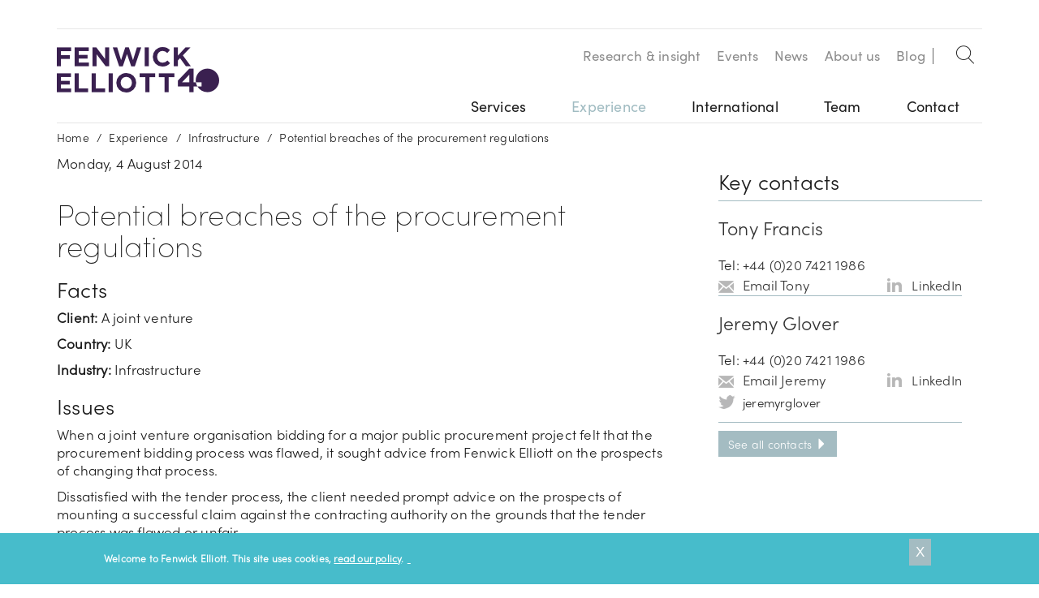

--- FILE ---
content_type: text/html; charset=utf-8
request_url: https://www.fenwickelliott.com/experience/infrastructure/potential-breaches-procurement-regulations
body_size: 10489
content:
<!DOCTYPE html>
<html lang="en" dir="ltr" prefix="content: http://purl.org/rss/1.0/modules/content/ dc: http://purl.org/dc/terms/ foaf: http://xmlns.com/foaf/0.1/ rdfs: http://www.w3.org/2000/01/rdf-schema# sioc: http://rdfs.org/sioc/ns# sioct: http://rdfs.org/sioc/types# skos: http://www.w3.org/2004/02/skos/core# xsd: http://www.w3.org/2001/XMLSchema# fb: http://www.facebook.com/2008/fbml">
<head>
  <link rel="profile" href="https://www.w3.org/1999/xhtml/vocab" />
  <meta charset="utf-8">
  <meta name="viewport" content="width=device-width, initial-scale=1.0">
  <meta http-equiv="Content-Type" content="text/html; charset=utf-8" />
<meta name="description" content="Advising a joint venture organisation, which was bidding for a major public procurement project, on the prospects of challenging that process." />
<meta name="generator" content="Drupal 7 (http://drupal.org)" />
<link rel="canonical" href="https://www.fenwickelliott.com/experience/infrastructure/potential-breaches-procurement-regulations" />
<link rel="shortlink" href="https://www.fenwickelliott.com/node/1107" />
<meta property="og:site_name" content="Fenwick Elliott" />
<meta property="og:type" content="company" />
<meta property="og:title" content="Potential breaches of the procurement regulations" />
<meta property="og:description" content="Advising a joint venture organisation, which was bidding for a major public procurement project, on the prospects of challenging that process." />
<meta property="og:updated_time" content="2016-10-14T16:23:42+01:00" />
<meta name="twitter:title" content="Potential breaches of the procurement regulations" />
<meta name="twitter:description" content="Advising a joint venture organisation, which was bidding for a major public procurement project, on the prospects of challenging that process." />
<meta property="article:published_time" content="2011-11-01T10:29:19+00:00" />
<meta property="article:modified_time" content="2016-10-14T16:23:42+01:00" />
  <title>Potential breaches of the procurement regulations</title>
  <link rel="apple-touch-icon" sizes="180x180" href="/apple-touch-icon.png">
  <link rel="icon" type="image/png" href="/favicon-32x32.png" sizes="32x32">
  <link rel="icon" type="image/png" href="/favicon-16x16.png" sizes="16x16">
  <link rel="manifest" href="/manifest.json">
  <link rel="mask-icon" href="/safari-pinned-tab.svg" color="#5bbad5">
  <meta name="theme-color" content="#ffffff">
  <style>
@import url("https://www.fenwickelliott.com/sites/all/modules/contrib/editor/css/components/align.module.css?t99dfz");
@import url("https://www.fenwickelliott.com/sites/all/modules/contrib/editor/css/components/resize.module.css?t99dfz");
@import url("https://www.fenwickelliott.com/sites/all/modules/contrib/editor/css/components/underline.module.css?t99dfz");
@import url("https://www.fenwickelliott.com/sites/all/modules/contrib/editor/css/components/hidden.module.css?t99dfz");
@import url("https://www.fenwickelliott.com/sites/all/modules/contrib/editor/css/filter/filter.caption.css?t99dfz");
@import url("https://www.fenwickelliott.com/modules/system/system.base.css?t99dfz");
</style>
<style>
@import url("https://www.fenwickelliott.com/sites/all/modules/contrib/tag1d7es_jquery_update/replace/ui/themes/base/minified/jquery.ui.core.min.css?t99dfz");
@import url("https://www.fenwickelliott.com/sites/all/modules/contrib/tag1d7es_jquery_update/replace/ui/themes/base/minified/jquery.ui.theme.min.css?t99dfz");
@import url("https://www.fenwickelliott.com/sites/all/modules/contrib/tag1d7es_jquery_update/replace/ui/themes/base/minified/jquery.ui.button.min.css?t99dfz");
@import url("https://www.fenwickelliott.com/sites/all/modules/contrib/tag1d7es_jquery_update/replace/ui/themes/base/minified/jquery.ui.resizable.min.css?t99dfz");
@import url("https://www.fenwickelliott.com/sites/all/modules/contrib/tag1d7es_jquery_update/replace/ui/themes/base/minified/jquery.ui.dialog.min.css?t99dfz");
@import url("https://www.fenwickelliott.com/sites/all/modules/contrib/tag1d7es_jquery_update/replace/ui/themes/base/minified/jquery.ui.accordion.min.css?t99dfz");
</style>
<style>
@import url("https://www.fenwickelliott.com/modules/field/theme/field.css?t99dfz");
@import url("https://www.fenwickelliott.com/sites/all/modules/contrib/fitvids/fitvids.css?t99dfz");
@import url("https://www.fenwickelliott.com/sites/all/modules/contrib/footnotes/footnotes.css?t99dfz");
@import url("https://www.fenwickelliott.com/sites/all/modules/contrib/miniorange_2fa/includes/css/style_settings.css?t99dfz");
@import url("https://www.fenwickelliott.com/modules/node/node.css?t99dfz");
@import url("https://www.fenwickelliott.com/sites/all/modules/contrib/picture/picture_wysiwyg.css?t99dfz");
@import url("https://www.fenwickelliott.com/sites/all/modules/contrib/views/css/views.css?t99dfz");
</style>
<style>
@import url("https://www.fenwickelliott.com/sites/all/modules/contrib/modalframe/css/modalframe.parent.css?t99dfz");
@import url("https://www.fenwickelliott.com/sites/all/modules/contrib/colorbox/styles/default/colorbox_style.css?t99dfz");
@import url("https://www.fenwickelliott.com/sites/all/modules/contrib/ctools/css/ctools.css?t99dfz");
@import url("https://www.fenwickelliott.com/sites/all/modules/contrib/print/print_ui/css/print_ui.theme.css?t99dfz");
@import url("https://www.fenwickelliott.com/sites/all/modules/contrib/eu_cookie_compliance/css/eu_cookie_compliance.css?t99dfz");
@import url("https://www.fenwickelliott.com/sites/all/modules/contrib/date/date_api/date.css?t99dfz");
</style>
<link type="text/css" rel="stylesheet" href="https://fast.fonts.net/cssapi/fd080443-e61b-489e-a71e-fc51ee48d391.css" media="all" />
<style>
@import url("https://www.fenwickelliott.com/sites/default/files/ctools/css/0cb9114f35a1be3214749ef872414670.css?t99dfz");
</style>
<link type="text/css" rel="stylesheet" href="https://cdn.jsdelivr.net/npm/bootstrap@3.3.5/dist/css/bootstrap.css" media="all" />
<link type="text/css" rel="stylesheet" href="https://cdn.jsdelivr.net/npm/@unicorn-fail/drupal-bootstrap-styles@0.0.2/dist/3.3.1/7.x-3.x/drupal-bootstrap.css" media="all" />
<style>
@import url("https://www.fenwickelliott.com/sites/all/themes/fenwick/css/webfonts.css?t99dfz");
@import url("https://www.fenwickelliott.com/sites/all/themes/fenwick/css/style.css?t99dfz");
@import url("https://www.fenwickelliott.com/sites/all/themes/fenwick/css/media.css?t99dfz");
@import url("https://www.fenwickelliott.com/sites/all/themes/fenwick/css/headline.css?t99dfz");
@import url("https://www.fenwickelliott.com/sites/all/themes/fenwick/addons/bootstrap/jquery.smartmenus.bootstrap.css?t99dfz");
</style>
  <!-- HTML5 element support for IE6-8 -->
  <!--[if lt IE 9]>
    <script src="https://cdn.jsdelivr.net/html5shiv/3.7.3/html5shiv-printshiv.min.js"></script>
  <![endif]-->
  <script src="https://www.fenwickelliott.com/sites/all/modules/contrib/tag1d7es_jquery_update/replace/jquery/2.2/jquery.min.js?v=2.2.4"></script>
<script>document.createElement( "picture" );</script>
<script src="https://www.fenwickelliott.com/misc/jquery-extend-3.4.0.js?v=2.2.4"></script>
<script src="https://www.fenwickelliott.com/misc/jquery-html-prefilter-3.5.0-backport.js?v=2.2.4"></script>
<script src="https://www.fenwickelliott.com/misc/jquery.once.js?v=1.2"></script>
<script src="https://www.fenwickelliott.com/misc/drupal.js?t99dfz"></script>
<script src="https://www.fenwickelliott.com/sites/all/libraries/fitvids/jquery.fitvids.js?t99dfz"></script>
<script src="https://www.fenwickelliott.com/sites/all/modules/contrib/tag1d7es_jquery_update/js/jquery_browser.js?v=0.0.1"></script>
<script src="https://www.fenwickelliott.com/sites/all/modules/contrib/tag1d7es_jquery_update/replace/ui/ui/minified/jquery.ui.core.min.js?v=1.10.2"></script>
<script src="https://www.fenwickelliott.com/sites/all/modules/contrib/tag1d7es_jquery_update/replace/ui/ui/minified/jquery.ui.widget.min.js?v=1.10.2"></script>
<script src="https://www.fenwickelliott.com/sites/all/modules/contrib/tag1d7es_jquery_update/replace/ui/ui/minified/jquery.ui.button.min.js?v=1.10.2"></script>
<script src="https://www.fenwickelliott.com/sites/all/modules/contrib/tag1d7es_jquery_update/replace/ui/ui/minified/jquery.ui.mouse.min.js?v=1.10.2"></script>
<script src="https://www.fenwickelliott.com/sites/all/modules/contrib/tag1d7es_jquery_update/replace/ui/ui/minified/jquery.ui.draggable.min.js?v=1.10.2"></script>
<script src="https://www.fenwickelliott.com/sites/all/modules/contrib/tag1d7es_jquery_update/replace/ui/ui/minified/jquery.ui.position.min.js?v=1.10.2"></script>
<script src="https://www.fenwickelliott.com/misc/ui/jquery.ui.position-1.13.0-backport.js?v=1.10.2"></script>
<script src="https://www.fenwickelliott.com/sites/all/modules/contrib/tag1d7es_jquery_update/replace/ui/ui/minified/jquery.ui.resizable.min.js?v=1.10.2"></script>
<script src="https://www.fenwickelliott.com/sites/all/modules/contrib/tag1d7es_jquery_update/replace/ui/ui/minified/jquery.ui.dialog.min.js?v=1.10.2"></script>
<script src="https://www.fenwickelliott.com/misc/ui/jquery.ui.dialog-1.13.0-backport.js?v=1.10.2"></script>
<script src="https://www.fenwickelliott.com/sites/all/modules/contrib/tag1d7es_jquery_update/replace/ui/ui/minified/jquery.ui.accordion.min.js?v=1.10.2"></script>
<script src="https://www.fenwickelliott.com/sites/all/modules/contrib/eu_cookie_compliance/js/jquery.cookie-1.4.1.min.js?v=1.4.1"></script>
<script src="https://www.fenwickelliott.com/misc/form-single-submit.js?v=7.105"></script>
<script src="https://cdn.jsdelivr.net/npm/bootstrap@3.3.5/dist/js/bootstrap.js"></script>
<script src="https://www.fenwickelliott.com/sites/all/modules/contrib/jquery_ui_filter/jquery_ui_filter.js?t99dfz"></script>
<script src="https://www.fenwickelliott.com/sites/all/modules/contrib/fitvids/fitvids.js?t99dfz"></script>
<script src="https://www.fenwickelliott.com/sites/all/modules/contrib/miniorange_2fa/includes/js/mo_authentication.js?t99dfz"></script>
<script src="https://www.fenwickelliott.com/sites/all/modules/contrib/miniorange_2fa/includes/js/mo_settings.js?t99dfz"></script>
<script src="https://www.fenwickelliott.com/sites/all/modules/contrib/modalframe/js/parent.js?t99dfz"></script>
<script src="https://www.fenwickelliott.com/sites/all/modules/contrib/automodal/automodal.js?t99dfz"></script>
<script src="https://www.fenwickelliott.com/sites/all/libraries/colorbox/jquery.colorbox-min.js?t99dfz"></script>
<script src="https://www.fenwickelliott.com/sites/all/modules/contrib/colorbox/js/colorbox.js?t99dfz"></script>
<script src="https://www.fenwickelliott.com/sites/all/modules/contrib/colorbox/styles/default/colorbox_style.js?t99dfz"></script>
<script src="https://www.fenwickelliott.com/sites/all/modules/contrib/colorbox/js/colorbox_load.js?t99dfz"></script>
<script src="https://www.fenwickelliott.com/sites/all/modules/contrib/jquery_ui_filter/accordion/jquery_ui_filter_accordion.js?t99dfz"></script>
<script src="https://www.fenwickelliott.com/sites/all/modules/contrib/google_analytics/googleanalytics.js?t99dfz"></script>
<script src="https://www.googletagmanager.com/gtag/js?id=UA-5599753-2"></script>
<script>window.dataLayer = window.dataLayer || [];function gtag(){dataLayer.push(arguments)};gtag("js", new Date());gtag("set", "developer_id.dMDhkMT", true);gtag("config", "UA-5599753-2", {"groups":"default"});</script>
<script src="https://www.fenwickelliott.com/sites/all/modules/custom/elliott/js/search.sitewide.js?t99dfz"></script>
<script src="https://www.fenwickelliott.com/sites/all/modules/contrib/clientside_validation/jquery-validate/jquery.validate.js?t99dfz"></script>
<script src="https://www.fenwickelliott.com/sites/all/themes/fenwick/js/menu.desktop.js?t99dfz"></script>
<script src="https://www.fenwickelliott.com/sites/all/themes/fenwick/js/jquery.smartmenus.js?t99dfz"></script>
<script src="https://www.fenwickelliott.com/sites/all/themes/fenwick/addons/bootstrap/jquery.smartmenus.bootstrap.js?t99dfz"></script>
<script>jQuery.extend(Drupal.settings, {"basePath":"\/","pathPrefix":"","setHasJsCookie":0,"ajaxPageState":{"theme":"fenwick","theme_token":"mtAeeeiglvZOBH6Xl6rej7F3_imzSaxRRinyg50Zi7A","js":{"sites\/all\/modules\/contrib\/picture\/picturefill\/picturefill.min.js":1,"sites\/all\/modules\/contrib\/picture\/picture.min.js":1,"0":1,"sites\/all\/modules\/contrib\/eu_cookie_compliance\/js\/eu_cookie_compliance.min.js":1,"sites\/all\/modules\/contrib\/addthis\/addthis.js":1,"sites\/all\/modules\/contrib\/clientside_validation\/clientside_validation.ie8.js":1,"sites\/all\/modules\/contrib\/clientside_validation\/clientside_validation.js":1,"sites\/all\/themes\/contrib\/bootstrap\/js\/bootstrap.js":1,"sites\/all\/modules\/contrib\/tag1d7es_jquery_update\/replace\/jquery\/2.2\/jquery.min.js":1,"1":1,"misc\/jquery-extend-3.4.0.js":1,"misc\/jquery-html-prefilter-3.5.0-backport.js":1,"misc\/jquery.once.js":1,"misc\/drupal.js":1,"sites\/all\/libraries\/fitvids\/jquery.fitvids.js":1,"sites\/all\/modules\/contrib\/tag1d7es_jquery_update\/js\/jquery_browser.js":1,"sites\/all\/modules\/contrib\/tag1d7es_jquery_update\/replace\/ui\/ui\/minified\/jquery.ui.core.min.js":1,"sites\/all\/modules\/contrib\/tag1d7es_jquery_update\/replace\/ui\/ui\/minified\/jquery.ui.widget.min.js":1,"sites\/all\/modules\/contrib\/tag1d7es_jquery_update\/replace\/ui\/ui\/minified\/jquery.ui.button.min.js":1,"sites\/all\/modules\/contrib\/tag1d7es_jquery_update\/replace\/ui\/ui\/minified\/jquery.ui.mouse.min.js":1,"sites\/all\/modules\/contrib\/tag1d7es_jquery_update\/replace\/ui\/ui\/minified\/jquery.ui.draggable.min.js":1,"sites\/all\/modules\/contrib\/tag1d7es_jquery_update\/replace\/ui\/ui\/minified\/jquery.ui.position.min.js":1,"misc\/ui\/jquery.ui.position-1.13.0-backport.js":1,"sites\/all\/modules\/contrib\/tag1d7es_jquery_update\/replace\/ui\/ui\/minified\/jquery.ui.resizable.min.js":1,"sites\/all\/modules\/contrib\/tag1d7es_jquery_update\/replace\/ui\/ui\/minified\/jquery.ui.dialog.min.js":1,"misc\/ui\/jquery.ui.dialog-1.13.0-backport.js":1,"sites\/all\/modules\/contrib\/tag1d7es_jquery_update\/replace\/ui\/ui\/minified\/jquery.ui.accordion.min.js":1,"sites\/all\/modules\/contrib\/eu_cookie_compliance\/js\/jquery.cookie-1.4.1.min.js":1,"misc\/form-single-submit.js":1,"https:\/\/cdn.jsdelivr.net\/npm\/bootstrap@3.3.5\/dist\/js\/bootstrap.js":1,"sites\/all\/modules\/contrib\/jquery_ui_filter\/jquery_ui_filter.js":1,"sites\/all\/modules\/contrib\/fitvids\/fitvids.js":1,"sites\/all\/modules\/contrib\/miniorange_2fa\/includes\/js\/mo_authentication.js":1,"sites\/all\/modules\/contrib\/miniorange_2fa\/includes\/js\/mo_settings.js":1,"sites\/all\/modules\/contrib\/modalframe\/js\/parent.js":1,"sites\/all\/modules\/contrib\/automodal\/automodal.js":1,"sites\/all\/libraries\/colorbox\/jquery.colorbox-min.js":1,"sites\/all\/modules\/contrib\/colorbox\/js\/colorbox.js":1,"sites\/all\/modules\/contrib\/colorbox\/styles\/default\/colorbox_style.js":1,"sites\/all\/modules\/contrib\/colorbox\/js\/colorbox_load.js":1,"sites\/all\/modules\/contrib\/jquery_ui_filter\/accordion\/jquery_ui_filter_accordion.js":1,"sites\/all\/modules\/contrib\/google_analytics\/googleanalytics.js":1,"https:\/\/www.googletagmanager.com\/gtag\/js?id=UA-5599753-2":1,"2":1,"sites\/all\/modules\/custom\/elliott\/js\/search.sitewide.js":1,"sites\/all\/modules\/contrib\/clientside_validation\/jquery-validate\/jquery.validate.js":1,"sites\/all\/themes\/fenwick\/js\/menu.desktop.js":1,"sites\/all\/themes\/fenwick\/js\/jquery.smartmenus.js":1,"sites\/all\/themes\/fenwick\/addons\/bootstrap\/jquery.smartmenus.bootstrap.js":1},"css":{"sites\/all\/modules\/contrib\/editor\/css\/components\/align.module.css":1,"sites\/all\/modules\/contrib\/editor\/css\/components\/resize.module.css":1,"sites\/all\/modules\/contrib\/editor\/css\/components\/underline.module.css":1,"sites\/all\/modules\/contrib\/editor\/css\/components\/hidden.module.css":1,"sites\/all\/modules\/contrib\/editor\/css\/filter\/filter.caption.css":1,"modules\/system\/system.base.css":1,"misc\/ui\/jquery.ui.core.css":1,"misc\/ui\/jquery.ui.theme.css":1,"misc\/ui\/jquery.ui.button.css":1,"misc\/ui\/jquery.ui.resizable.css":1,"misc\/ui\/jquery.ui.dialog.css":1,"misc\/ui\/jquery.ui.accordion.css":1,"modules\/field\/theme\/field.css":1,"sites\/all\/modules\/contrib\/fitvids\/fitvids.css":1,"sites\/all\/modules\/contrib\/footnotes\/footnotes.css":1,"sites\/all\/modules\/contrib\/miniorange_2fa\/includes\/css\/style_settings.css":1,"modules\/node\/node.css":1,"sites\/all\/modules\/contrib\/picture\/picture_wysiwyg.css":1,"sites\/all\/modules\/contrib\/views\/css\/views.css":1,"sites\/all\/modules\/contrib\/modalframe\/css\/modalframe.parent.css":1,"sites\/all\/modules\/contrib\/colorbox\/styles\/default\/colorbox_style.css":1,"sites\/all\/modules\/contrib\/ctools\/css\/ctools.css":1,"sites\/all\/modules\/contrib\/print\/print_ui\/css\/print_ui.theme.css":1,"sites\/all\/modules\/contrib\/eu_cookie_compliance\/css\/eu_cookie_compliance.css":1,"sites\/all\/modules\/contrib\/date\/date_api\/date.css":1,"sites\/all\/themes\/fenwick\/ds_layouts\/fenwick_8_4\/fenwick_8_4.css":1,"https:\/\/fast.fonts.net\/cssapi\/fd080443-e61b-489e-a71e-fc51ee48d391.css":1,"public:\/\/ctools\/css\/0cb9114f35a1be3214749ef872414670.css":1,"https:\/\/cdn.jsdelivr.net\/npm\/bootstrap@3.3.5\/dist\/css\/bootstrap.css":1,"https:\/\/cdn.jsdelivr.net\/npm\/@unicorn-fail\/drupal-bootstrap-styles@0.0.2\/dist\/3.3.1\/7.x-3.x\/drupal-bootstrap.css":1,"sites\/all\/themes\/fenwick\/css\/webfonts.css":1,"sites\/all\/themes\/fenwick\/css\/style.css":1,"sites\/all\/themes\/fenwick\/css\/media.css":1,"sites\/all\/themes\/fenwick\/css\/headline.css":1,"sites\/all\/themes\/fenwick\/addons\/bootstrap\/jquery.smartmenus.bootstrap.css":1}},"automodal":{".automodal":{"autoFit":true,"draggable":true,"width":600,"height":400,"automodalClose":true,"automodalReload":false}},"colorbox":{"opacity":"0.85","current":"{current} of {total}","previous":"\u00ab Prev","next":"Next \u00bb","close":"Close","maxWidth":"98%","maxHeight":"98%","fixed":true,"mobiledetect":true,"mobiledevicewidth":"480px","file_public_path":"\/sites\/default\/files","specificPagesDefaultValue":"admin*\nimagebrowser*\nimg_assist*\nimce*\nnode\/add\/*\nnode\/*\/edit\nprint\/*\nprintpdf\/*\nsystem\/ajax\nsystem\/ajax\/*"},"jQueryUiFilter":{"disabled":0,"accordionHeaderTag":"h3","accordionOptions":{"active":0,"animated":"slide","autoHeight":"true","clearStyle":"false","collapsible":"false","event":"click","scrollTo":0,"history":"false"}},"fitvids":{"custom_domains":[],"selectors":["body"],"simplifymarkup":true},"eu_cookie_compliance":{"cookie_policy_version":"1.0.0","popup_enabled":1,"popup_agreed_enabled":0,"popup_hide_agreed":0,"popup_clicking_confirmation":1,"popup_scrolling_confirmation":0,"popup_html_info":"\u003Cdiv class=\u0022eu-cookie-compliance-banner eu-cookie-compliance-banner-info eu-cookie-compliance-banner--default\u0022\u003E\n  \u003Cdiv class=\u0022popup-content info\u0022\u003E\n        \u003Cdiv id=\u0022popup-text\u0022\u003E\n      \u003Cp\u003EWelcome to Fenwick Elliott. This site uses cookies, \u003Ca href=\u0022\/about\/compliance\/cookies-policy\u0022\u003Eread our policy\u003C\/a\u003E.\u003C\/p\u003E\n\n              \u003Cbutton type=\u0022button\u0022 class=\u0022find-more-button eu-cookie-compliance-more-button\u0022\u003E\u0026nbsp;\u003C\/button\u003E\n          \u003C\/div\u003E\n    \n    \u003Cdiv id=\u0022popup-buttons\u0022 class=\u0022\u0022\u003E\n            \u003Cbutton type=\u0022button\u0022 class=\u0022agree-button eu-cookie-compliance-default-button\u0022\u003EX\u003C\/button\u003E\n          \u003C\/div\u003E\n  \u003C\/div\u003E\n\u003C\/div\u003E","use_mobile_message":false,"mobile_popup_html_info":"\u003Cdiv class=\u0022eu-cookie-compliance-banner eu-cookie-compliance-banner-info eu-cookie-compliance-banner--default\u0022\u003E\n  \u003Cdiv class=\u0022popup-content info\u0022\u003E\n        \u003Cdiv id=\u0022popup-text\u0022\u003E\n      \u003Ch2\u003EWe use cookies on this site to enhance your user experience\u003C\/h2\u003E\u003Cp\u003EBy tapping the Accept button, you agree to us doing so.\u003C\/p\u003E\n\n              \u003Cbutton type=\u0022button\u0022 class=\u0022find-more-button eu-cookie-compliance-more-button\u0022\u003E\u0026nbsp;\u003C\/button\u003E\n          \u003C\/div\u003E\n    \n    \u003Cdiv id=\u0022popup-buttons\u0022 class=\u0022\u0022\u003E\n            \u003Cbutton type=\u0022button\u0022 class=\u0022agree-button eu-cookie-compliance-default-button\u0022\u003EX\u003C\/button\u003E\n          \u003C\/div\u003E\n  \u003C\/div\u003E\n\u003C\/div\u003E\n","mobile_breakpoint":768,"popup_html_agreed":"\u003Cdiv\u003E\n  \u003Cdiv class=\u0022popup-content agreed\u0022\u003E\n    \u003Cdiv id=\u0022popup-text\u0022\u003E\n      \u003Ch2\u003EThank you for accepting cookies.\u003C\/h2\u003E    \u003C\/div\u003E\n    \u003Cdiv id=\u0022popup-buttons\u0022\u003E\n      \u003Cbutton type=\u0022button\u0022 class=\u0022hide-popup-button eu-cookie-compliance-hide-button\u0022\u003EHide\u003C\/button\u003E\n              \u003Cbutton type=\u0022button\u0022 class=\u0022find-more-button eu-cookie-compliance-more-button-thank-you\u0022 \u003EMore info\u003C\/button\u003E\n          \u003C\/div\u003E\n  \u003C\/div\u003E\n\u003C\/div\u003E","popup_use_bare_css":false,"popup_height":"auto","popup_width":"100%","popup_delay":1000,"popup_link":"\/about\/compliance\/cookies-policy","popup_link_new_window":0,"popup_position":null,"fixed_top_position":true,"popup_language":"en","store_consent":false,"better_support_for_screen_readers":0,"reload_page":0,"domain":"","domain_all_sites":null,"popup_eu_only_js":0,"cookie_lifetime":100,"cookie_session":false,"disagree_do_not_show_popup":0,"method":"default","allowed_cookies":"","withdraw_markup":"\u003Cbutton type=\u0022button\u0022 class=\u0022eu-cookie-withdraw-tab\u0022\u003EPrivacy settings\u003C\/button\u003E\n\u003Cdiv class=\u0022eu-cookie-withdraw-banner\u0022\u003E\n  \u003Cdiv class=\u0022popup-content info\u0022\u003E\n    \u003Cdiv id=\u0022popup-text\u0022\u003E\n      \u003Ch2\u003EWe use cookies on this site to enhance your user experience\u003C\/h2\u003E\u003Cp\u003EYou have given your consent for us to set cookies.\u003C\/p\u003E\n\n    \u003C\/div\u003E\n    \u003Cdiv id=\u0022popup-buttons\u0022\u003E\n      \u003Cbutton type=\u0022button\u0022 class=\u0022eu-cookie-withdraw-button\u0022\u003EWithdraw consent\u003C\/button\u003E\n    \u003C\/div\u003E\n  \u003C\/div\u003E\n\u003C\/div\u003E\n","withdraw_enabled":false,"withdraw_button_on_info_popup":0,"cookie_categories":[],"cookie_categories_details":[],"enable_save_preferences_button":1,"cookie_name":"","cookie_value_disagreed":"0","cookie_value_agreed_show_thank_you":"1","cookie_value_agreed":"2","containing_element":"body","automatic_cookies_removal":true,"close_button_action":"close_banner"},"googleanalytics":{"account":["UA-5599753-2"],"trackOutbound":1,"trackMailto":1,"trackDownload":1,"trackDownloadExtensions":"7z|aac|arc|arj|asf|asx|avi|bin|csv|doc(x|m)?|dot(x|m)?|exe|flv|gif|gz|gzip|hqx|jar|jpe?g|js|mp(2|3|4|e?g)|mov(ie)?|msi|msp|pdf|phps|png|ppt(x|m)?|pot(x|m)?|pps(x|m)?|ppam|sld(x|m)?|thmx|qtm?|ra(m|r)?|sea|sit|tar|tgz|torrent|txt|wav|wma|wmv|wpd|xls(x|m|b)?|xlt(x|m)|xlam|xml|z|zip","trackColorbox":1},"urlIsAjaxTrusted":{"\/experience\/infrastructure\/potential-breaches-procurement-regulations":true},"addthis":{"async":1,"domready":1,"widget_url":"https:\/\/s7.addthis.com\/js\/300\/addthis_widget.js","addthis_config":{"pubid":"","services_compact":"linkedin,twitter,facebook,email","services_exclude":"","data_track_clickback":false,"ui_508_compliant":false,"ui_click":false,"ui_cobrand":"","ui_delay":0,"ui_header_background":"","ui_header_color":"","ui_open_windows":false,"ui_use_css":true,"ui_use_addressbook":false,"ui_language":"en"},"addthis_share":{"templates":{"twitter":"{{title}} {{url}} via @AddThis"}}},"clientsideValidation":{"forms":{"elliott-searchbox-sitewide-form":{"errorPlacement":1,"general":{"errorClass":"error","wrapper":"li","validateTabs":"","scrollTo":1,"scrollSpeed":1000,"disableHtml5Validation":1,"validateOnBlur":1,"validateOnBlurAlways":0,"validateOnKeyUp":1,"validateBeforeAjax":0,"validateOnSubmit":1,"showMessages":0,"errorElement":"label"},"rules":{"keys":{"maxlength":128,"messages":{"maxlength":"keys field has to have maximum 128 values."}}}}},"general":{"usexregxp":0,"months":{"January":1,"Jan":1,"February":2,"Feb":2,"March":3,"Mar":3,"April":4,"Apr":4,"May":5,"June":6,"Jun":6,"July":7,"Jul":7,"August":8,"Aug":8,"September":9,"Sep":9,"October":10,"Oct":10,"November":11,"Nov":11,"December":12,"Dec":12}},"groups":{"elliott-searchbox-sitewide-form":{}}},"bootstrap":{"anchorsFix":"0","anchorsSmoothScrolling":"0","formHasError":1,"popoverEnabled":1,"popoverOptions":{"animation":1,"html":0,"placement":"right","selector":"","trigger":"click","triggerAutoclose":1,"title":"","content":"","delay":0,"container":"body"},"tooltipEnabled":0,"tooltipOptions":{"animation":1,"html":0,"placement":"auto left","selector":"","trigger":"hover focus","delay":0,"container":"body"}}});</script>
</head>
<body class="html not-front not-logged-in no-sidebars page-node page-node- page-node-1107 node-type-resource">
  <div id="skip-link">
    <a href="#main-content" class="element-invisible element-focusable">Skip to main content</a>
  </div>
    <div id="page-wrapper">
        <div id="page-inner">
        <div id="header">
            <header id="navbar" role="banner" class="navbar container navbar-default">
                <div class="container">
                    <div class="row">
                        <div class="navbar-header">
                                                          <a class="logo navbar-brand navbar-btn pull-left" href="/" title="Home">
                                <img src="https://www.fenwickelliott.com/sites/all/themes/fenwick/Images/logo_40th.png" alt="Home" />
                              </a>
                                                                                      <button type="button" class="navbar-toggle" data-toggle="collapse" data-target=".navbar-collapse">
                                <span class="sr-only">Toggle navigation</span>
                                <span class="icon-bar"></span>
                                <span class="icon-bar"></span>
                                <span class="icon-bar"></span>
                              </button>
                                                     </div>              
                                                     <div class="navbar-collapse collapse">
                                <div class="search-box">
                                  <form action="/experience/infrastructure/potential-breaches-procurement-regulations" method="post" id="elliott-searchbox-sitewide-form" accept-charset="UTF-8"><div><div class="form-item form-item-keys form-type-textfield form-group"><input class="form-control form-text" type="text" id="edit-keys" name="keys" value="" size="20" maxlength="128" /></div><button type="submit" id="edit-search" name="op" value="Search" class="btn btn-primary form-submit">Search</button>
<input type="hidden" name="form_build_id" value="form-sRQsX4QQgWin3kcH4iarJvF5-tMy380x9Uy0uuNVxsU" />
<input type="hidden" name="form_id" value="elliott_searchbox_sitewide_form" />
</div></form>                                </div>
                                <nav class="secondary-menu hidden-xs">
                                                                      <ul class="menu nav navbar-nav secondary"><li class="first collapsed"><a href="/research-insight">Research &amp; insight</a></li>
<li class="leaf"><a href="/events">Events</a></li>
<li class="leaf"><a href="/news">News</a></li>
<li class="collapsed"><a href="/about">About us</a></li>
<li class="last leaf"><a href="/blog">Blog</a></li>
</ul>                                                                  </nav>
                                <div class="clearfix"></div>
                                <nav class="main-menu">
                                                                      <ul class="menu nav navbar-nav visible-xs"><li class="first expanded dropdown"><a href="/services" data-target="#" class="dropdown-toggle" data-toggle="dropdown">Services <span class="caret"></span></a><ul class="dropdown-menu"><li class="first leaf"><a href="/services/project-support" title="Project support">Project support</a></li>
<li class="leaf"><a href="/services/contracts-documentation">Contracts &amp; documentation</a></li>
<li class="leaf"><a href="/services/procurement">Procurement</a></li>
<li class="collapsed"><a href="/services/dispute-resolution">Dispute resolution</a></li>
<li class="leaf"><a href="/services/sustainability">Sustainability</a></li>
<li class="leaf"><a href="/services/bim">BIM</a></li>
<li class="last leaf"><a href="/services/health-safety">Health &amp; safety</a></li>
</ul></li>
<li class="expanded active-trail active dropdown"><a href="/experience" class="active-trail dropdown-toggle" data-target="#" data-toggle="dropdown">Experience <span class="caret"></span></a><ul class="dropdown-menu"><li class="first leaf"><a href="/experience/housing-commercial-retail">Housing, commercial &amp; retail</a></li>
<li class="leaf"><a href="/experience/education">Education</a></li>
<li class="leaf"><a href="/experience/healthcare">Healthcare</a></li>
<li class="leaf"><a href="/experience/leisure">Leisure</a></li>
<li class="expanded active-trail active dropdown"><a href="/experience/infrastructure" class="active-trail dropdown-toggle" data-target="#" data-toggle="dropdown">Infrastructure <span class="caret"></span></a><ul class="dropdown-menu"><li class="first last leaf active-trail active active"><a href="/experience/infrastructure/potential-breaches-procurement-regulations" class="menu-position-link active-trail active">Potential breaches of the procurement regulations</a></li>
</ul></li>
<li class="leaf"><a href="/experience/public-procurement">Public procurement</a></li>
<li class="leaf"><a href="/experience/transport">Transport</a></li>
<li class="leaf"><a href="/experience/technology">Digital Technology</a></li>
<li class="leaf"><a href="/experience/renewables-alternative">Renewables &amp; alternative</a></li>
<li class="leaf"><a href="/experience/oil-gas">Oil &amp; gas</a></li>
<li class="leaf"><a href="/experience/power">Power</a></li>
<li class="leaf"><a href="/experience/nuclear">Nuclear</a></li>
<li class="leaf"><a href="/experience/water-utilities">Water &amp; utilities</a></li>
<li class="last leaf"><a href="/experience/pfi-ppp">PFI/PPP</a></li>
</ul></li>
<li class="expanded dropdown"><a href="/international" data-target="#" class="dropdown-toggle" data-toggle="dropdown">International <span class="caret"></span></a><ul class="dropdown-menu"><li class="first leaf"><a href="/international/cis">CIS</a></li>
<li class="leaf"><a href="/international/central-eastern-europe">Central &amp; Eastern Europe</a></li>
<li class="collapsed"><a href="/international/korea">Korea</a></li>
<li class="leaf"><a href="/international/middle-east">Middle East</a></li>
<li class="leaf"><a href="/international/latin-america">Latin America</a></li>
<li class="leaf"><a href="/international/north-africa" title="North Africa">North Africa</a></li>
<li class="leaf"><a href="/international/turkey">Turkey</a></li>
<li class="last leaf"><a href="/international/qatar">Qatar</a></li>
</ul></li>
<li class="leaf"><a href="/team">Team</a></li>
<li class="last collapsed"><a href="/contact">Contact</a></li>
<li class="first collapsed visible-xs"><a href="/research-insight">Research &amp; insight</a></li>
<li class="leaf visible-xs"><a href="/events">Events</a></li>
<li class="leaf visible-xs"><a href="/news">News</a></li>
<li class="collapsed visible-xs"><a href="/about">About us</a></li>
<li class="last leaf visible-xs"><a href="/blog">Blog</a></li>
</ul>                                    <ul class="menu nav navbar-nav menu-desktop hidden-xs" data-sm-skip="1"><li class="first expanded dropdown" data-mlid="9898"><a href="/services">Services <span class="caret"></span></a><ul class="dropdown-desktop hidden" data-pid="9898" data-depth="1"><li class="first leaf" data-mlid="2673"><a href="/services/project-support" title="Project support">Project support</a></li>
<li class="leaf" data-mlid="2672"><a href="/services/contracts-documentation">Contracts &amp; documentation</a></li>
<li class="leaf" data-mlid="72"><a href="/services/procurement">Procurement</a></li>
<li class="collapsed" data-mlid="74"><a href="/services/dispute-resolution">Dispute resolution</a></li>
<li class="leaf" data-mlid="75"><a href="/services/sustainability">Sustainability</a></li>
<li class="leaf" data-mlid="4633"><a href="/services/bim">BIM</a></li>
<li class="last leaf" data-mlid="76"><a href="/services/health-safety">Health &amp; safety</a></li>
</ul></li>
<li class="expanded active-trail active dropdown" data-mlid="9900"><a href="/experience" class="active-trail">Experience <span class="caret"></span></a><ul class="dropdown-desktop hidden" data-pid="9900" data-depth="1"><li class="first leaf" data-mlid="9874"><a href="/experience/housing-commercial-retail">Housing, commercial &amp; retail</a></li>
<li class="leaf" data-mlid="9894"><a href="/experience/education">Education</a></li>
<li class="leaf" data-mlid="9895"><a href="/experience/healthcare">Healthcare</a></li>
<li class="leaf" data-mlid="9885"><a href="/experience/leisure">Leisure</a></li>
<li class="expanded active-trail active dropdown" data-mlid="9884"><a href="/experience/infrastructure" class="active-trail">Infrastructure <span class="caret"></span></a><ul class="dropdown-desktop hidden" data-pid="9884" data-depth="2"><li class="first last leaf active-trail active active" data-mlid="10133"><a href="/experience/infrastructure/potential-breaches-procurement-regulations" class="menu-position-link active-trail active">Potential breaches of the procurement regulations</a></li>
</ul></li>
<li class="leaf" data-mlid="9886"><a href="/experience/public-procurement">Public procurement</a></li>
<li class="leaf" data-mlid="9887"><a href="/experience/transport">Transport</a></li>
<li class="leaf" data-mlid="11356"><a href="/experience/technology">Digital Technology</a></li>
<li class="leaf" data-mlid="9889"><a href="/experience/renewables-alternative">Renewables &amp; alternative</a></li>
<li class="leaf" data-mlid="9890"><a href="/experience/oil-gas">Oil &amp; gas</a></li>
<li class="leaf" data-mlid="9891"><a href="/experience/power">Power</a></li>
<li class="leaf" data-mlid="9892"><a href="/experience/nuclear">Nuclear</a></li>
<li class="leaf" data-mlid="9893"><a href="/experience/water-utilities">Water &amp; utilities</a></li>
<li class="last leaf" data-mlid="11729"><a href="/experience/pfi-ppp">PFI/PPP</a></li>
</ul></li>
<li class="expanded dropdown" data-mlid="9897"><a href="/international">International <span class="caret"></span></a><ul class="dropdown-desktop hidden" data-pid="9897" data-depth="1"><li class="first leaf" data-mlid="3402"><a href="/international/cis">CIS</a></li>
<li class="leaf" data-mlid="3403"><a href="/international/central-eastern-europe">Central &amp; Eastern Europe</a></li>
<li class="collapsed" data-mlid="3401"><a href="/international/korea">Korea</a></li>
<li class="leaf" data-mlid="3400"><a href="/international/middle-east">Middle East</a></li>
<li class="leaf" data-mlid="11822"><a href="/international/latin-america">Latin America</a></li>
<li class="leaf" data-mlid="3399"><a href="/international/north-africa" title="North Africa">North Africa</a></li>
<li class="leaf" data-mlid="3404"><a href="/international/turkey">Turkey</a></li>
<li class="last leaf" data-mlid="11727"><a href="/international/qatar">Qatar</a></li>
</ul></li>
<li class="leaf" data-mlid="10181"><a href="/team">Team</a></li>
<li class="last collapsed" data-mlid="83"><a href="/contact">Contact</a></li>
</ul>                                                                                                    </nav>
                            </div>
                                            </div>
                </div>
            </header>
        </div>
        
                
        <div id="breadcrumb">
            <div class="container">
                <div class="row">
                    <div class="col-lg-12 col-md-12 col-sm-12">
                        <ol class="breadcrumb"><li><a href="/">Home</a></li>
<li><a href="/experience">Experience</a></li>
<li><a href="/experience/infrastructure">Infrastructure</a></li>
<li class="active">Potential breaches of the procurement regulations</li>
</ol>                    </div>
                </div>
            </div>
        </div>
        
        <div id="page-top">
            <div class="container">
                <div class="row">
                    <div class="col-lg-12 col-md-12 col-sm-12">
                                            </div>
                </div>
            </div>
        </div>
    
        <div id="content">
            <div class="container">
                <div class="row">
                                            <div class="col-lg-12 col-md-12 col-sm-12 col-xs-12">
                            <a id="main-content"></a>                    
                                              
                                                                                                          
                                              
                                                        
                              <div class="region region-content">
    <section id="block-system-main" class="block block-system clearfix">

      
  

<div  about="/experience/infrastructure/potential-breaches-procurement-regulations" typeof="sioc:Item foaf:Document" class="node node-resource view-mode-full">
    <div class="row">
      
  	<div id="page-top">
         <div class="col-sm-12 ">
                  </div>
    </div>
    
    <div class="col-sm-8 ">
		<div class="field field-name-field-news-date field-type-date field-label-hidden"><div class="field-items"><div class="field-item even"><span  property="dc:date" datatype="xsd:dateTime" content="2014-08-04T00:00:00+01:00" class="date-display-single">Monday, 4 August 2014</span></div></div></div><div class="field field-name-title field-type-ds field-label-hidden"><div class="field-items"><div class="field-item even" property="dc:title"><h1>Potential breaches of the procurement regulations</h1></div></div></div><div class="field field-name-body field-type-text-with-summary field-label-hidden"><div class="field-items"><div class="field-item even" property="content:encoded"><!--<h1>Potential breaches of the procurement regulations</h1>--><h2 class="casestudies">Facts</h2><p><strong>Client: </strong>A joint venture</p><p><strong>Country:</strong> UK</p><p><strong>Industry: </strong>Infrastructure</p><h2 class="casestudies">Issues</h2><p>When a joint venture organisation bidding for a major public procurement project felt that the procurement bidding process was flawed, it sought advice from Fenwick Elliott on the prospects of changing that process.   </p><p>Dissatisfied with the tender process, the client needed prompt advice on the prospects of mounting a successful claim against the contracting authority on the grounds that the tender process was flawed or unfair.</p><h2 class="casestudies">Solutions</h2><p>Given the tight procedural and legal deadlines, procurement claims must be dealt with promptly.  </p><p>Fenwick Elliott advised the client on the most effective strategy for dealing with the contracting authority and in terms of finding out more information about the process and the outcome. We then advised the client on the merits of making a successful challenge and the likely procedure, timetable and costs.</p><h2 class="casestudies">Benefits</h2><p>The client received prompt, practical advice about the options available both in writing and in person, and about the costs and risks of proceedings, in both legal and commercial terms, which enabled the client to decide how to proceed.</p>

</div></div></div>    </div>
    <div class="col-sm-4 ">
          <div class="field field-name-key-contact-ds field-type-ds field-label-hidden"><div class="field-items"><div class="field-item even"><h2 class="block-title">Key contacts</h2>  <div class="key-contact">
    <div class="fullname"><h3><a href="/team/francis">Tony Francis</a></h3></div>
    <div class="phone">Tel: <a href="tel:+44 (0)20 7421 1986">+44 (0)20 7421 1986</a></div>
    <div class="email"><a href="/cdn-cgi/l/email-protection#1d697b6f7c737e746e5d7b78736a747e7678717174726969337e7270">Email Tony</a></div>
          <div class="field-name-field-linkedin"><a href="https://uk.linkedin.com/in/tonyfrancisfenwickelliott" target="_blank">LinkedIn</a></div>
          </div>
<div class="between-contacts"></div>  <div class="key-contact">
    <div class="fullname"><h3><a href="/team/glover">Jeremy Glover</a></h3></div>
    <div class="phone">Tel: <a href="tel:+44 (0)20 7421 1986">+44 (0)20 7421 1986</a></div>
    <div class="email"><a href="/cdn-cgi/l/email-protection#1a707d76756c7f685a7c7f746d7379717f767673756e6e34797577">Email Jeremy</a></div>
          <div class="field-name-field-linkedin"><a href="https://uk.linkedin.com/in/jeremy-glover-30491b19" target="_blank">LinkedIn</a></div>
              <div class="field-name-field-profile-twitter"><a href="https://twitter.com/jeremyrglover" target="_blank">jeremyrglover</a></div>
      </div>
<div><a href="/team" class="btn btn-default" role="button">See all contacts <span class="glyphicon glyphicon-triangle-right" aria-hidden="true"></span></a></div></div></div></div>        </div>
      </div>

	<div class="col-sm-12 ">
	      </div>
    
</div>

<!-- Needed to activate display suite support on forms -->

</section>
  </div>
                        </div>                    
                                        
                </div>
            </div>            
        </div>
            
                
    </div>    
</div>
        
	<footer>
		<div class="footer">
            <div class="container">
                <div class="row">
					  <div class="region region-footer">
    <section id="block-block-20" class="block block-block clearfix">

      
  <div class="col-lg-3 col-md-3 col-sm-6 col-xs-12">
<ul>
	<li><a href="/services">Services</a>
	<ul>
		<li><a href="/services/project-support">Project support</a></li>
		<li><a href="/services/contracts-documentation">Contracts &amp; documentation</a></li>
		<li><a href="/services/procurement">Procurement</a></li>
		<li><a href="/services/dispute-resolution">Dispute resolution</a></li>
		<li><a href="/services/sustainability">Sustainability</a></li>
		<li><a href="/services/bim">Building Information Modelling (BIM)</a></li>
		<li><a href="/services/health-safety">Health &amp; safety</a></li>
	</ul>
	</li>
	<li><a href="/experience">Experience</a>
	<ul>
		<li><a href="/experience/construction">Construction</a></li>
		<li><a href="/experience/energy">Energy</a></li>
	</ul>
	</li>
</ul>
</div>

<div class="col-lg-3 col-md-3 col-sm-6 col-xs-12">
<ul>
	<li><a href="/international">International</a>

	<ul>
		<li><a href="/international/cis">CIS</a></li>
		<li><a href="/international/central-eastern-europe">Central &amp; Eastern Europe</a></li>
		<li><a href="/international/korea">Korea</a></li>
		<li><a href="/international/middle-east">Middle East</a></li>
		<li><a href="/international/north-africa">North Africa</a></li>
		<li><a href="/international/turkey">Turkey</a></li>
		<li><a href="/international/saudi-arabia">Saudi Arabia</a></li>
<li><a href="/international/qatar">Qatar</a></li>
	</ul>
	</li>
	<li><a href="/team">Our team</a></li>
</ul>
</div>

<div class="col-lg-3 col-md-3 col-sm-6 col-xs-12">
<ul>
	<li><a href="/research-insight">Research &amp; insight</a>

	<ul>
		<li><a href="/research-insight/newsletters">Newsletters</a></li>
		<li><a href="/research-insight/articles-papers">Articles &amp; papers</a></li>
		<li><a href="/research-insight/annual-review">Annual Review</a></li>
		<li><a href="/research-insight/adjudication-case-notes">Adjudication case notes</a></li>
		<li><a href="/research-insight/webinars-podcasts">Past webinars &amp; podcasts</a></li>
		<li><a href="/research-insight/publications">Publications</a></li>
		<li><a href="/capability-brochure">Capability Brochure</a></li>
	</ul>
	</li>
	<li><a href="/sitemap">Full sitemap</a></li>
</ul>
</div>

<div class="col-lg-3 col-md-3 col-sm-6 col-xs-12">
<div class="print"><a href="/print/experience/infrastructure/potential-breaches-procurement-regulations" target="_blank">Print this page</a></div>

<div class="share"><a class="addthis_button">Share this page</a></div>

<div class="stay">Stay in touch</div>

<div class="twitter"><a href="https://twitter.com/FenwickElliott">Twitter</a></div>

<div class="linkedin"><a href="https://www.linkedin.com/company/fenwickelliott">LinkedIn</a></div>

<div class="rss"><a href="/blog/rss">Blog RSS</a></div>

<div class="newsletter">
<h3>Register for newsletters</h3>
<a class="btn btn-primary" href="/subscribe">Sign up</a></div>
</div>

<div class="totop">&nbsp;</div>

<div class="clearfix">&nbsp;</div>

<div style="text-align: center;">
<div><iframe allowtransparency="true" frameborder="0" scrolling="no" src="https://cdn.yoshki.com/iframe/55845r.html" style="width:189px; height:108px;"></iframe><a href="https://www.thetimes.com/article/aaf6af83-bdac-4e34-8059-fc60bd750d9d"><img alt="The Times Best Law Firms 2025 logo" src="/sites/default/files/thetimes_blf2025_logo_basic.png" style="vertical-align:top; margin: 0 4px;height:108px;width:auto;" /></a><a href="https://www.legal500.com/c/london/real-estate/construction-contentious/"><img alt="The Legal 500 Top Tier logo" src="/sites/default/files/uk_top-tier_firm_2025-01.png" style="vertical-align:top;height:108px;width:auto;" /></a>&nbsp;<a href="https://chambers.com/law-firm/fenwick-elliott-llp-uk-1:135"><img alt="UK Chambers Ranking logo" src="/sites/default/files/images/Chambers.png" style="vertical-align:top;" /></a>&nbsp;<a href="/news/fenwick-elliott-recognised-legal-firm-year-fidic-contract-users’-conference"><img alt="Winner: Legal Firm of the Year" src="/sites/default/files/images/Winner_Legal_Firm_of_the_Year.png" style="vertical-align:top;" /></a></div>

<div>&copy; Fenwick Elliott LLP 2026 | <a href="/disclaimer">Disclaimer</a> | <a href="/about/privacy-policy">Privacy policy</a> | <a href="/cdn-cgi/l/email-protection#601705022006050e1709030b050c0c090f14144e030f0d">Website feedback</a>

<div>&nbsp;</div>
</div>
</div>
</section>
  </div>
				</div>
			</div>
		</div> 
	</footer>
  <script data-cfasync="false" src="/cdn-cgi/scripts/5c5dd728/cloudflare-static/email-decode.min.js"></script><script src="https://www.fenwickelliott.com/sites/all/modules/contrib/picture/picturefill/picturefill.min.js?v=3.0.1"></script>
<script src="https://www.fenwickelliott.com/sites/all/modules/contrib/picture/picture.min.js?v=7.105"></script>
<script>window.eu_cookie_compliance_cookie_name = "";</script>
<script defer="defer" src="https://www.fenwickelliott.com/sites/all/modules/contrib/eu_cookie_compliance/js/eu_cookie_compliance.min.js?t99dfz"></script>
<script src="https://www.fenwickelliott.com/sites/all/modules/contrib/addthis/addthis.js?t99dfz"></script>
<script src="https://www.fenwickelliott.com/sites/all/modules/contrib/clientside_validation/clientside_validation.ie8.js?t99dfz"></script>
<script src="https://www.fenwickelliott.com/sites/all/modules/contrib/clientside_validation/clientside_validation.js?t99dfz"></script>
<script src="https://www.fenwickelliott.com/sites/all/themes/contrib/bootstrap/js/bootstrap.js?t99dfz"></script>
<script type="text/javascript"> _linkedin_partner_id = "1458449"; window._linkedin_data_partner_ids = window._linkedin_data_partner_ids || []; window._linkedin_data_partner_ids.push(_linkedin_partner_id); </script><script type="text/javascript"> (function(){var s = document.getElementsByTagName("script")[0]; var b = document.createElement("script"); b.type = "text/javascript";b.async = true; b.src = "https://snap.licdn.com/li.lms-analytics/insight.min.js"; s.parentNode.insertBefore(b, s);})(); </script> <noscript> <img height="1" width="1" style="display:none;" alt="" src="https://px.ads.linkedin.com/collect/?pid=1458449&fmt=gif" /> </noscript>
<script defer src="https://static.cloudflareinsights.com/beacon.min.js/vcd15cbe7772f49c399c6a5babf22c1241717689176015" integrity="sha512-ZpsOmlRQV6y907TI0dKBHq9Md29nnaEIPlkf84rnaERnq6zvWvPUqr2ft8M1aS28oN72PdrCzSjY4U6VaAw1EQ==" data-cf-beacon='{"version":"2024.11.0","token":"0aa8cfc61c9947989514cf69e4096c76","r":1,"server_timing":{"name":{"cfCacheStatus":true,"cfEdge":true,"cfExtPri":true,"cfL4":true,"cfOrigin":true,"cfSpeedBrain":true},"location_startswith":null}}' crossorigin="anonymous"></script>
</body>
</html>


--- FILE ---
content_type: text/css
request_url: https://www.fenwickelliott.com/sites/all/modules/contrib/miniorange_2fa/includes/css/style_settings.css?t99dfz
body_size: 3285
content:
.mo2f_table_layout {
  border-radius: 1px;
  box-shadow: 0 6px 12px rgba(0, 0, 0, 0.15);
  background-color:#FFFFFF;
  border:1px solid #CCCCCC;
  margin: 0 2% 2% 0;
}

.mo2f_highlight_background_note{
  background-color: #e0e0e0;
  border-radius: 4px;
  padding: 0.55em;
  width: 99%;
}

.form-submit{
  background-color: #008CBA;
}

.mo2f_container
{
  width: 60%;
  padding:25px;
  float: left;
  margin-right: 15px !important;
}

.mo2f_container_full
{
  width: 96%;
  padding:25px;
  float: left;
  margin-right: 15px !important;
}

.mo2f_table_layout_1
{
  background-color:#e0e0d8;
  /*width: 97%;*/
  padding:2%;
  overflow: hidden;
}

.mo2f_table_layout_support_2{
  border-radius: 1px;
  box-shadow: 0 6px 12px rgba(0, 0, 0, 0.15);
  float: left;
  width: 29%;
  background-color:#FFFFFF;
  border:1px solid #CCCCCC;
  padding:20px 20px 25px 20px;
  margin-bottom: 10px;
}

.form-textarea{

  padding: 2px !important;
  box-sizing: border-box !important;
  padding: 0.3em 0.4em 0.3em 0.5em !important;
  border: 1px solid #b8b8b8 !important;
  border-top-color: #999 !important;
  border-radius: 2px !important;
  background: #fcfcfa !important;
  box-shadow: inset 0 1px 2px rgba(0,0,0,0.125) !important;
}

.mo2f_red_color_star{
  color: red;
}

.mo2f_configure_message{
  display: block;
  margin-top: 10px;
  margin-bottom: 10px;
  text-align: center;
  font-size: 13.5px;
  border-radius: 8px;
  border: 1px solid #fb9a9a;
  color: red;
  background-color: rgba(255,0,0,0.1);
  padding: 5px;
}

.mo2f-setup-header {
  padding-bottom: 6px;
  font-size: 1.1em;
  width: 100%;
  line-height: 1.3em;
  border-bottom: 1px solid #D3D3D3;
}

.mo2f-setup-header-top-left {
  width: 33%;
  text-align: left;
  font-weight: bold;
  display: inline-block;
}

.mo2f-setup-header-top-center {
  width: 33%;
  text-align: center;
  color: rgb(24, 203, 45);
  margin-top: 1px;
  display: inline-block;
}

.mo2f-setup-header-top-right {
  width: 33%;
  text-align: right;
  display: inline-block;
}

.mo2f-info {
  /* padding: 8px 0px; */
  margin: 12px 0px;
  font-family: Helvetica Neue, Helvetica, Arial, sans-serif;
}

.mo2f-setup-methods-info-wrap {
  padding-bottom: 25px;
  width: 100%;
  line-height: 1.3em;
  margin-left: 0px;
}

.mo2f-setup-methods-info-left {
  display: inline-block;
  width: 33%;
  text-align: left;
}

.mo2f-setup-methods-info-center {
  display: inline-block;
  width: 33%;
  text-align: center;
}

.mo2f-setup-methods-info-right {
  display: inline-block;
  width: 33%;
  text-align: right;
}

.mo2f-color-icon {
  vertical-align: middle;
  display: inline-block;
  width: 15px;
  height: 15px;
  margin-left: 20px;
  margin-right: 10px;
}

.mo2f-active-method {
  background-color: rgba(54, 157, 4, 0.42) !important;
}

.mo2f-configured-method {
  background-color: rgba(99, 143, 223, 0.42) !important;
}

.mo2f-unconfigured-method {
  background-color: rgba(221, 221, 221, 0.66) !important;
}

#mo-auth-setup-twofactor .form-radios .form-item {
  float: left;
  width: 30%;
  min-width: 325px;
  height: 142px;
  padding: 10px;
  margin: 5px 5px 5px 5px;
  line-height: 1.42857143;
  background-color: #fff;
  border: 1px solid #ddd;
  border-radius: 4px;
  -webkit-transition: border .2s ease-in-out;
  -o-transition: border .2s ease-in-out;
  transition: border .2s ease-in-out;
}

#mo-auth-setup-twofactor .form-radios .form-item p {
  height: 55px;
}

#mo-auth-setup-twofactor .form-item .form-radio {
  float: left;
  margin-right: 10px;
}

#mo-auth-setup-twofactor .form-item label.option {
  font-size: 1em;
}

.mo2f-method {
  border-bottom: 1px solid #D3D3D3;
  padding: 0px 5px 5px 5px;
  font-weight: bold;
  cursor: pointer;
}

.mo2f-laptop {
  background: url(../images/laptop.png) no-repeat right;
  padding: 10px;
  margin-bottom: 0px;
}

.mo2f-smartphone {
  background: url(../images/smartphone.png) no-repeat right;
  padding: 10px;
  margin-bottom: 0px;
}

.mo2f-hardware-token {
  background: url(../images/hardware-token.png) no-repeat right;
  padding: 10px;
  margin-bottom: 0px;
}

.mo2f-smartphone-feature-phone {
  background: url(../images/smart-feature.png) no-repeat right;
  padding: 10px;
  margin-bottom: 0px;
}

.mo2f-landline {
  background: url(../images/landline.png) no-repeat right;
  padding: 10px;
  margin-bottom: 0px;
}

.mo2f-text-center {
  text-align: center;
}
/* The Modal(background) */
.mo2f-modal {
  position: fixed; /* Stay in place */
  z-index: 1; /* Sit on top */
  left: 0;
  top: 0;
  width: 100%; /* Full width */
  height: 100%; /* Full height */
  overflow: auto; /* Enable scroll if needed */
  background-color: rgb(0, 0, 0); /* Fallback color */
  background-color: rgba(0, 0, 0, 0.4); /* Black w/ opacity */
}

/* Modal Content/Box */
.mo2f-modal-content {
  background-color: #fefefe;
  margin: 7% auto; /* 15% from the top and centered */
  /* border: 1px solid #888; */
  width: 50%; /* Could be more or less, depending on screen size */
  border-radius: 10px;
}

.mo2f-modal-container {
  padding: 0.01em 16px;
}

.mo2f-modal-header {
  color: #4a4a4a !important;
  background-color: #ededed !important;
  padding: 12px 15px;
  font-size: 15pt;
  border-radius: 10px 10px 0px 0px;
}

.mo2f-modal-footer, .mo2f-modal-footer a {
  /* color: #fff !important; */
  background-color: #ededed !important;
  text-align: right;
  font-size: 12pt;
  padding: 12px 15px;
  border-radius: 0px 0px 10px 10px;
}

.mo2f-modal-footer>div.form-actions {
  padding-top: 0px;
  margin-top: 0px;
}

.mo2f-modal-footer a {
  text-decoration: underline !important;
}

.mo2f-message {
  font-family: Helvetica Neue, Helvetica, Arial, sans-serif;
  padding: 10px 10px 10px 50px;
  background-repeat: no-repeat;
  margin: 7px 0px;
  background-position: 8px 8px;
  border: 1px solid;
}

div.mo2f-message-status {
  background-color: #f8fff0;
  color: #234600;
  background-image: url(../../../../../../misc/message-24-ok.png);
  border-color: #be7;
}

.mo2f-message-error {
  background-color: #fef5f1;
  color: #8c2e0b;
  background-image: url(../../../../../../misc/message-24-error.png);
  border-color: #ed541d;
}

.googleauth-table {
  width: 100%;
  margin-top: 10px;
  border: none !important;
}

.googleauth-table tr:first-child td {
  font-size: 15.5px;
  font-weight: bold;
  border-bottom: 1px solid #dedede;
}

.googleauth-table td {
  vertical-align: top;
  width: 33%;
  padding: 5px 10px;
}

.googleauth-table td:first-child {
  border-right: 1px solid #ededed;
}

.mo2f_googleauth-download-manual {
  border: 1px solid #dedede;
  border-radius: 7px;
  border-color: #d6e9c6;
  margin: 5px 15px 5px 0px;
  padding: 0px 15px 20px 15px;
  height: 250px;
}

.mo2f_googleauth-download-qrcode {
  border: 1px solid #dedede;
  border-radius: 5px;
  border-color: #d6e9c6;
  margin: 5px 15px 5px 0px;
  padding: 0px 15px 20px 15px;
  height: 250px;
}

.mo2f_googleauth-download-header {
  border-bottom: 1px solid #d6e9c6;
  text-align: center;
  font-size: 11pt;
  padding: 7px;
}

.mo2f_googleauth-steps {
  padding: 8px 0px;
  font-size: 10.8pt
}

.mo2f_googleauth-secret {
  background-color: #5cb85c;
  width: 250px;
  margin-left: 100px;
  border: 0px;
  border-radius: 9px;
  color: #fff;
}

.mo2f-textbox {
  display: block;
  width: 100%;
  height: 34px;
  padding: 6px !important;
  font-size: 14px;
  line-height: 1.42857143;
  color: #555;
  background-color: #fff;
  background-image: none;
  border: 1px solid #ccc;
  border-radius: 4px;
  -webkit-box-shadow: inset 0 1px 1px rgba(0, 0, 0, .075);
  box-shadow: inset 0 1px 1px rgba(0, 0, 0, .075);
  -webkit-transition: border-color ease-in-out .15s, -webkit-box-shadow
    ease-in-out .15s;
  -o-transition: border-color ease-in-out .15s, box-shadow ease-in-out
    .15s;
  transition: border-color ease-in-out .15s, box-shadow ease-in-out .15s;
  text-rendering: auto;
  letter-spacing: normal;
  word-spacing: normal;
  text-transform: none;
  text-indent: 0px;
  text-shadow: none;
  text-align: start;
  -webkit-writing-mode: horizontal-tb;
  box-sizing: border-box;
}

/*.mo_email{
  font-size: 13.5px;
}*/

/*.mo_support_send_query{
  margin: 0 auto !important;
  display: block !important;
}*/

.mo2f-textbox-otp {
  width: 40%;
  font-size: 13pt;
}

#mo-auth-setup-twofactor .form-radios {
  display: inline-block;
}

.mo2f_btn-primary-faq{
  float: left;
  color: #48a0dc;
  border: 2px solid #48a0dc !important;
  border-color: #2e6da4;
  background-color: white;
  text-decoration: none;
}

.mo2f_btn_faq_buttons{
  padding:5px 5px;
  float:right;
  border-color: #0073aa #006799 #006799;
  color: #fff;
  text-decoration: none;
}

.mo2f_btn_faq_buttons:hover{
  transform: scale(1.1);
}


.mo2f-pricing-button {
  background: #0085ba;
  border-color: #0073aa #006799 #006799;
  box-shadow: 0 1px 0 #006799;
  color: #fff;
  text-shadow: 0 -1px 1px #006799, 1px 0 1px #006799, 0 1px 1px #006799,
    -1px 0 1px #006799;
  height: 30px;
  line-height: 28px;
  padding: 3px 12px 2px;
  vertical-align: top;
  display: inline-block;
  font-size: 13px;
  margin: 0;
  cursor: pointer;
  border-width: 1px;
  border-style: solid;
  -webkit-appearance: none;
  white-space: nowrap;
  -moz-box-sizing: border-box;
  box-sizing: border-box;
  margin: 15px;
}

.mo2f-kba-row {
  margin: 15px 0px;
}

.mo2f-kba-header {
  font-weight: bold;
}

.mo2f-kba-srno {
  display: inline-block;
  width: 5%;
}

.mo2f-kba-question {
  display: inline-block;
  width: 60%;
  max-width: 450px;
}

.mo2f-kba-answer {
  display: inline-block;
  width: 30%;
  max-width: 200px;
}

.mo2f-kba-question input {
  width: 85%;
  padding-right: 0px;
}

.mo2f-kba-question select {
  width: 86%;
}

.mo2f_email_textbox {
  width: 45%;
  text-align: center;
  height: 35px;
  font-size: 18px;
  border-radius: 5px;
}

.mo2f-grayed-out {
  background-color: rgba(128, 128, 128, 0.05) !important;
  opacity: .5;
}

.mo_auth_forgot_phone_btn_class{
  float:left;
}

/* FAQ button and Ask question on forum button*/

.mo2f_text_center{
  text-align: center;
}

.mo_faq_button_left{
  float: inherit;
  color: #48a0dc;
  border: 2px solid #48a0dc;
  padding: 5px;
}

.mo_faq_button_left:hover{
  transform: scale(1.1);
}

.mo_faq_button_right{
  float: inherit;
  color: #48a0dc;
  border: 2px solid #48a0dc;
  padding: 5px;
  margin-left: 10px;
}

.mo_faq_button_right:hover{
  transform: scale(1.1);
}

/* CSS for Licensing Tab */

.mo2f_container_1{
  width: 100%;
}

#mo2f_pricing-table {
  padding-top: 30px;
}

#mo2f_pricing-table li{
  height: 40px;
  color: black;
  text-align: center;
  overflow: hidden;
}

.mo2f_class_inline_1{
  width: 42%;
  margin-left: 2%;
  display: inline-block;
  padding-top: 198px;
}

.mo2f_class_inline{
  width: 26%;
  display: inline-block;
  vertical-align: top;
}

#mo2f_pricing-table .mo2f_pricing {
  margin-left: 10px;
  padding: 0;
  font-family: 'Robot', sans-serif;
}
#mo2f_pricing-table .mo2f_pricing .mo2f_pricing-table {
  padding-bottom: 15px;
}
#mo2f_pricing-table .mo2f_pricing .mo2f_pricing-table .mo2f_pricing-header {
  position: relative;
  background: #34495e;
  padding: 6px 18px;
  text-align: center;
  border-top-right-radius: 4px;
  border-top-left-radius: 4px;
}
#mo2f_pricing-table .mo2f_pricing .mo2f_pricing-table .mo2f_pricing-header .mo2f_pricing-title {
  color: #ffffff;
  text-transform: uppercase;
  letter-spacing: 2px;
  font-size: 18px;
  text-align: center;
  font-weight: 500;
}
#mo2f_pricing-table .mo2f_pricing .mo2f_pricing-table .mo2f_pricing-header .mo2f_pricing-rate {
  font-size: 12px;
  font-weight: 600;
  color: #ffffff;
  position: relative;
  text-align: center;
}
#mo2f_pricing-table .mo2f_pricing .mo2f_pricing-table .mo2f_pricing-header .mo2f_pricing-rate sup {
  font-size: 24px;
  position: relative;
  top: -30px;
  color: #bdc3c7;
}
#mo2f_pricing-table .mo2f_pricing .mo2f_pricing-table .mo2f_pricing-header .mo2f_pricing-rate span {
  font-size: 13px;
  color: #bdc3c7;
  text-transform: uppercase;
}
#mo2f_pricing-table .mo2f_pricing .mo2f_pricing-list {
  padding: 20px 0 40px 0;
  background: #c4baba1c;
  border: 1px solid #e3e3e3;
}
#mo2f_pricing-table .mo2f_pricing .mo2f_pricing-list ul {
  padding: 0px;
  display: table;
  margin: 0px auto;
  width: 100%;
  text-align: center;
}
#mo2f_pricing-table .mo2f_pricing .mo2f_pricing-list ul li {
  list-style: none;
  border-bottom: 1px solid #EAECEB;
  color: black;
  font-size: 15px;
  line-height: 42px;
}
#mo2f_pricing-table .mo2f_pricing .mo2f_pricing-list ul li:last-child {
  border: none;
}
#mo2f_pricing-table .mo2f_pricing .mo2f_pricing-list ul li i {
  margin-right: 12px;
  color: #bdc3c7;
}
#mo2f_pricing-table .mo2f_pricing .mo2f_pricing-list ul li span {
  color: #34495e;
}

.mo2f_pricing-rate:last-of-type {
  margin-top:36px;
}

.mo2f_pricing-title>span{
  font-size: 12px;
  letter-spacing: 1px;
}
p.mo2f_pricing-title{
  height: 7px;
}
p.mo2f_pricing-rate{
  margin-bottom: 25px;
}
.mo2f_filler-class{
  height: 0px;
}
.mo2f_pricing-list li:nth-of-type(2n+1) {
  background-color: rgba(23, 61, 80, 0.06);
}
.mo2f_space{
  margin-left: 33px;
  margin-right: 10px;
}

#edit-mo-pricing-dropdown,#edit-mo-pricing-dropdown-2,#edit-do-it-yourself-pricing,#edit-do-it-yourself-pricing-2{
  color: black;
}

/* bootstrap classes */
.mo2f_btn {
    display: inline-block;
    /*padding: 6px 12px;*/
    margin-bottom: 0;
    font-size: 14px;
    font-weight: 400;
    line-height: 1.42857143;
    text-align: center;
    white-space: nowrap;
    vertical-align: middle;
    -ms-touch-action: manipulation;
    touch-action: manipulation;
    cursor: pointer;
    -webkit-user-select: none;
    -moz-user-select: none;
    -ms-user-select: none;
    user-select: none;
    background-image: none;
    border: 2px solid #34495e;
    border-radius: 4px;
  text-decoration: none
}


.mo2f_btn:focus,.mo2f_btn:active:focus,.mo2f_btn.active:focus,.mo2f_btn.focus,.mo2f_btn:active.focus,.mo2f_btn.active.focus
{
  outline: thin dotted;
  outline: 5px auto -webkit-focus-ring-color;
  outline-offset: -2px
}

.mo2f_btn:hover,.mo2f_btn:focus,.mo2f_btn.focus {
  text-decoration: none
}

.mo2f_btn:active,.mo2f_btn.active {
  background-image: none;
  outline: 0;
  -webkit-box-shadow: inset 0 3px 5px rgba(0, 0, 0, .125);
  box-shadow: inset 0 3px 5px rgba(0, 0, 0, .125)
}

.mo2f_btn.disabled,.mo2f_btn[disabled],fieldset[disabled] .mo2f_btn {
  pointer-events: none;
  cursor: not-allowed;
  filter: alpha(opacity = 65);
  -webkit-box-shadow: none;
  box-shadow: none;
  opacity: .65
}

/* CSS for themes */

.mo2f_button, .mo2f_image{
  width: auto !important;
}

.mo2f_select{
  height: auto !important;
}

.mo2f_bold{
  font-size: 100% !important;
}



.mo_tfa_summary{
  cursor: pointer;
  color: #0074bd;
  text-shadow: 0 1px 0 white;
  text-transform: uppercase;
  font-weight: bold;
  display: block;

}
.mo_tfa_summary:hover{
  text-decoration: underline;
}
details{
  padding: 0.95em 1.45em;
  margin-top: 1em;
  margin-bottom: 1em;
  border: 1px solid #bfbfbf;
  border-radius: 3px;
  background-color: #fcfcfa;
}
.mo_tfa_summary:focus{
  outline: none;

}


--- FILE ---
content_type: text/css
request_url: https://www.fenwickelliott.com/sites/all/themes/fenwick/css/style.css?t99dfz
body_size: 10621
content:
/*

gelb: #f2cf55
hellblau: #a4bcc2
hellgrau: #707070
lila: #3d1152
fließtext: #1b1b1b

*/

html {
    overflow-y: scroll;
}
body {
    margin: 0;
    padding: 0;
    font-size: 17px;
    color: #1b1b1b;
    line-height: 25px;
    letter-spacing: 0.2px;
    font-family: "sofia-pro-light", "Sofia W01 Light1446819", Tahoma, Geneva, sans-serif;
}
p {
    line-height: 22px;
    /*161207 HP on request by Irfan for R&I Newsletter text where he wanted 20px but on home in newsblock 22px.*/
}
.page-node-2613 #breadcrumb {
    display: none;
}
#page-inner {
    margin: 0 auto;
    max-width: 1240px;
    padding: 0 30px 30px;
    position: relative;
    min-height: 600px;
}
.page-node-2613 #page-inner {
    border: none !important;
    margin: 0 auto;
    max-width: 1240px;
    padding: 0 30px 30px;
    position: relative;
}
img.pdf {
    margin-right: 5px !important;
}
.field-name-body button {
    background-color: #a4bcc3;
    background-image: url("../Images/readmore-arrow.png");
    background-position: right 10px top 9px;
    background-repeat: no-repeat;
    border: medium none;
    border-radius: 0;
    line-height: 32px;
    text-align: left;
    text-transform: uppercase;
    transition: all 0.3s ease-in-out 0s;
    width: 120px;
}
a {
    color: #47bcca;
    text-decoration: none;
    outline: none;
}
a:focus {
    outline: none;
}
h1 a,
h2 a,
h3 a,
h4 a {
    text-decoration: none;
}
h1 a:hover,
h2 a:hover,
h3 a:hover,
h4 a:hover {
    text-decoration: underline;
}

h1.blogtitle {
	border-top: 1px solid #ececec;
	padding-top: 20px;
	font-size: 22px !important;
    font-family: "sofia-pro-regular", "Sofia W01 Regular1446825", Tahoma, Geneva, sans-serif !important;
    margin-top: 10px !important;
    margin-bottom: 40px;
	}
.page-node-3111 h1.blogtitle {
    margin-top: -130px !important;
    color: #fff;
    width: 33.3%;
    margin-left: 40px;
	border: none;
	font-family: "sofia-pro-ultralight", "Sofia W01 UltraLight", Tahoma, Geneva, sans-serif !important;
	font-size: 36px !important;
}

/* Temporary COVID-19 banner in page templates */
#temp-banner {
    background-color: #a4bcc3;
    color: white;
    text-align: center;
    padding: 5px;
}
#temp-banner a {
    color: white;
}


.ui-widget-content a {
    color: #47bcca;
}
.main-container {
    padding-bottom: 20px;
}
.navbar.container,
.navbar.container-fluid {
    margin-top: 0;
}
.navbar {
    margin-bottom: 0;
}
.navbar-default {
    background-color: #fff;
    border: none;
    -webkit-border-radius: 0;
    -moz-border-radius: 0;
    border-radius: 0;
    border-bottom: 1px solid #e5e5e5;
}
.navbar > .container .navbar-brand,
.navbar > .container-fluid .navbar-brand {
    margin-left: 0;
}
.navbar-inverse {
    background-color: #fff;
    border: none;
    border-bottom: 1px solid #e5e5e5;
}
.navbar-nav {
    float: right;
    margin: 10px 0 0 0;
}
.navbar {
    min-height: 115px;
}
.navbar-header {
    float: left;
    position: relative;
    z-index: 1000;
}
.navbar-inverse .navbar-nav > li > a {
    color: #707070;
    padding: 10px 0 5px;
}
.navbar-default .navbar-nav > .active > a {
    /* border-bottom: 9px solid #fff;	 */
    
    background-color: transparent;
    color: #a1bcc2 !important;
}
.navbar-nav > li > a {
    padding: 10px 8px;
    margin: 0 20px;
}
.secondary-menu .navbar-nav > li > a {
    padding: 2px 0 5px;
    margin: 0 10px;
}
.secondary-menu .navbar-nav > li:hover {
    border: none;
}
.secondary-menu .navbar-nav > li:hover a {
    border: none;
}
.secondary-menu .navbar-nav > li > a:hover,
.secondary-menu .navbar-nav > li:hover > a {
    border: none !important;
}
.navbar-default .navbar-nav > li > a {
    font-family: "sofia-pro-regular", "Sofia W01 Regular1446825", Tahoma, Geneva, sans-serif;
    color: #1b1b1b;
}
.main-menu .navbar-nav > li > a {
    font-size: 18px;
}
.navbar-default .navbar-nav > li > a:hover,
.navbar-default .navbar-nav > li:hover > a {
    color: #47bcca !important;
}
.secondary-menu .navbar-default .navbar-nav > li > a:hover,
.secondary-menu .navbar-default .navbar-nav > li:hover > a {
    border-bottom: none;
}
.secondary-menu .navbar-default .navbar-nav > li > a {
    border-bottom: none;
}
.secondary-menu ul.secondary ul {
	display: none !important;
	}
.page-node-2588 .menu-level-2 ul {
    max-width: 124px;
}
.menu-level-2 ul > li > a {
    padding: 3px 10px 6px !important;
}
.menu-level-2 ul ul li a {
    color: #000;
    text-decoration: none;
}
.page-node-2588 .menu-level-2 ul ul {
    max-width: inherit;
}
.page-node-2587 .menu-level-2 ul {
    max-width: 160px;
}
.page-node-2587 .menu-level-2 ul ul {
    max-width: inherit;
}
.navbar-default .navbar-nav > li > a:focus {
    color: #47bcca !important;
    background-color: none;
    /* border-bottom: 9px solid #959595; */
}
.navbar-collapse {
    padding-right: 0px;
    padding-left: 0px;
    /*HP overwrite of bootstrap.css to style the main manu dropdown to full width */
    
    overflow-x: visible;
    -webkit-overflow-scrolling: touch;
    border-top: 1px solid transparent;
    -webkit-box-shadow: inset 0 1px 0 rgba(255, 255, 255, .1);
    box-shadow: inset 0 1px 0 rgba(255, 255, 255, .1);
}
/*### TOP MENU ### */

.dropdown-desktop {
    background-color: #ebebeb;
    display: inline-block;
    padding: 10px 20px;
}
.submenu-desktop .depth-2 {
    background-color: #e1e1e1;
}
.dropdown-desktop li.bar::before {
    content: '|';
    float: left;
    padding-right: 25px;
}
.dropdown-desktop li {
    float: left;
    padding: 10px;
    width: 275px;
}
.hovered {
    background-color: #ebebeb
}
.navbar-collapse.collapse {
    position: relative;
}
.view-mode-teaserdrop a:hover {
    text-decoration: none;
}
.teaserdrop {
    cursor: pointer;
}
.breadcrumb {
    background-color: #fff;
    border-radius: 0;
    padding: 5px 0;
    margin-bottom: 0;
    font-size: 14px;
}
.breadcrumb li.active {
    /* color: #47bcca; */
    
    color: #1a1a1a;
}
.breadcrumb a {
    color: #1a1a1a;
}
.breadcrumb > li + li:before {
    color: #1a1a1a;
}
#teaser {
    padding: 0;
    margin-bottom: 0;
    display: table;
}
.page-node-2613 #teaser {
    padding-bottom: 20px;
	display: block;
}
.teaser-home {
    font-size: 14px;
}
#teaser .banner-header {
    width: 50%;
    color: #a1bcc2;
    margin: 2px 0 0 0;
    font-size: 42px;
    font-family: "sofia-pro-extralight", "Sofia W01 Extra Light", Tahoma, Geneva, sans-serif;
    line-height: 42px;
    display: table-cell;
    vertical-align: middle;
    padding: 0 150px 0 0;
}
#teaser .banner-teaser {
    display: table-cell;
    vertical-align: middle;
    font-size: 17px;
}
.highlighted {
    flex-direction: column;
    justify-content: center;
    min-height: 90px;
    padding: 20px 0;
}
/*line on team & contact pages*/

.page-node-2557 .highlighted,
.page-node-2 .highlighted {
    border-bottom: 1px solid #ebebeb;
}
.dropdown .highlighted {
    min-height: inherit;
}
.constructionlaw {
    background-image: url(../Images/cl2.jpg);
    background-repeat: no-repeat;
    background-position: left top;
    background-size: 100%;
    padding-bottom: 20px;
    margin: 0 15px;
    padding-left: 16px;
    height: 292px;
    font-size: 18px;
}
.constructionlaw button {
    line-height: 27px;
    background-position: right 10px top 8px;
    width: 122px;
    font-size: 15px;
    font-family: "sofia-pro-regular", "Sofia W01 Regular1446825", Tahoma, Geneva, sans-serif;
}
.page-node-2590 .constructionlaw {
    background-image: url(../Images/cl3.jpg);
}
.page-node-2613 .constructionlaw {
    background-image: url(../Images/cl.jpg);
}
.constructionlaw {
    color: #fff;
}
.energylaw {
    background-image: url(../Images/el2.jpg);
    background-repeat: no-repeat;
    background-position: left top;
    background-size: 100%;
    padding-bottom: 20px;
    margin: 0 15px;
    height: 292px;
    font-size: 18px;
}
.energylaw button {
    line-height: 27px;
    background-position: right 10px top 8px;
    width: 122px;
    font-size: 15px;
    font-family: "sofia-pro-regular", "Sofia W01 Regular1446825", Tahoma, Geneva, sans-serif;
}
.page-node-2591 .energylaw {
    background-image: url(../Images/el3.jpg);
}
.page-node-2613 .energylaw {
    background-image: url(../Images/el.jpg);
}
.energylaw {
    color: #fff;
}
.banner {
    background-image: url(../Images/banner.jpg);
    background-repeat: no-repeat;
    background-position: left top;
    background-size: 100%;
    margin: 0 15px;
    color: #fff;
}
.banner p {
    padding-top: 10px;
}
.totop {
    background-image: url(../Images/totop.jpg);
    background-repeat: no-repeat;
    background-position: left top;
    position: absolute;
    right: 0;
    top: 0;
    z-index: 9999;
}
.page-node-2613 .totop {
    right: 20px;
}
.totop a {
    display: block;
    width: 26px;
    height: 28px;
}
#page-top .field-name-field-feature-image {
    margin-bottom: 10px;
}
/* NEWS */

.news {
    font-size: 17px;
    line-height: 24px;
    color: #333;
    padding: 45px 0;
}
.news .date {
    font-size: 16px;
    line-height: 16px;
    font-family: "sofia-pro-regular", "Sofia W01 Regular1446825", Tahoma, Geneva, sans-serif;
}
.news a.readmore {
    background-color: #a4bcc2;
    padding: 5px 40px 6px 10px;
    color: #fefefe;
    background-image: url(../Images/readmore-arrow.png);
    background-repeat: no-repeat;
    background-position: right 10px top 10px;
}
.news a.readmore:hover {
    text-decoration: none;
}
.news a.twitterlink {
    color: #00aeef;
    display: block;
}
/* FOOTER */

.footer {
    background-color: #707070;
    padding: 10px 15px;
    position: relative;
    color: #fff;
    border-top: none;
    margin: 0;
    margin-top: 50px;
}
.footer a {
    color: #fff;
}
.footer ul {
    margin: 20px 0 0 0;
    padding: 0;
}
.footer li a {
    color: #ffd044;
    font-size: 18px;
    font-family: "sofia-pro-regular", "Sofia W01 Regular1446825", Tahoma, Geneva, sans-serif;
}
.footer ul li {
    list-style: none;
}
.footer ul li ul {
    margin: 0 0 20px 0;
    padding: 0;
}
/* .footer ul li ul li {} */
.footer ul li ul li a {
    color: #dfdfdf;
    font-size: 14px;
    font-family: "sofia-pro-regular", "Sofia W01 Regular1446825", Tahoma, Geneva, sans-serif;
}
.footer .print {
    background-image: url(../Images/print.png);
    background-repeat: no-repeat;
    background-position: left top;
    font-size: 16px;
    font-family: "sofia-pro-ultralight", "Sofia W01 UltraLight", Tahoma, Geneva, sans-serif;
    padding: 0 0 3px 40px;
    margin: 20px 0 0 0;
}
.footer .print a:hover {
    text-decoration: none;
}
.footer .share {
    background-image: url(../Images/share.png);
    background-repeat: no-repeat;
    background-position: left top;
    font-size: 16px;
    font-family: "sofia-pro-ultralight", "Sofia W01 UltraLight", Tahoma, Geneva, sans-serif;
    padding: 0 0 10px 40px;
    margin: 10px 0 0 0;
}
.footer .share a:hover {
    text-decoration: none;
}
.footer .copyright {
    color: #a4bcc2;
}
.panel-2col-stacked .panel-col-first {
    float: left;
    width: 66.6667%;
}
.panel-2col-stacked .panel-col-last {
    width: 33.3333%;
}
#mainnav {
    display: block;
    clear: both;
}
#quicktabs-team .teaserdrop,
#quicktabs-our_team .teaserdrop {
    font-size: 22px;
    margin-bottom: 15px;
    padding-bottom: 5px;
}
#quicktabs-container-team.quicktabs_main.quicktabs-style-basic,
#quicktabs-container-our_team.quicktabs_main.quicktabs-style-basic {
    padding: 30px 0 0 !important;
}
.quicktabs_main.quicktabs-style-basic {
    border: none;
}
ul.quicktabs-tabs.quicktabs-style-basic li.active {
    border: none;
    padding: 0;
    margin: 0;
}
ul.quicktabs-tabs.quicktabs-style-basic li.active a {
    color: #fff;
    background-color: #959595;
}
ul.quicktabs-tabs.quicktabs-style-basic {
    border: none;
}
ul.quicktabs-tabs.quicktabs-style-basic li {
    border: none;
    padding: 0;
    margin: 0;
}
ul.quicktabs-tabs.quicktabs-style-basic li:hover {
    border: none;
}
ul.quicktabs-tabs.quicktabs-style-basic li a {
    border-right: 1px solid #3c1053;
    padding: 5px 10px;
}
.bootstrap-twocol-stacked .pane-3 {
    border-top: 1px solid #ccc;
    border-bottom: 1px solid #ccc;
    padding: 20px 0;
}
.contact-map {
    text-align: right;
}
.contact-map img {
    margin-right: -38px !important;
    /*161212 HP: encreasd from -15px to get the map alligned right*/
}
.key-contact {
    border-bottom: 1px solid #a4bcc2;
    margin: 0 0 10px 0;
    max-width: 300px;
}
.key-contact .fullname {
    font-size: 22px;
    padding-bottom: 10px;
    font-family: "sofia-pro-regular", "Sofia W01 Regular1446825", Tahoma, Geneva, sans-serif;
    line-height: 34px;
}
.key-contact .fullname a {
    color: #333;
    text-decoration: none;
}
.key-contact .email {
    background-image: url(../Images/mail.png);
    background-repeat: no-repeat;
    background-position: left top 7px;
    padding-left: 30px;
    width: 60%;
    display: inline-block;
}
.field-name-upload {
    margin-top: 10px;
    padding: 5px 0;
}
.field-name-building-link-ds,
.field-name-cill-advert {
    border: 1px solid #e7e7e7;
    padding: 3px;
    margin: 10px 0;
}
.field-name-upload img {
    margin-top: -3px;
}
.field-name-upload a {
    color: #333;
}
.key-contact .email a {
    color: #333;
}
.key-contact .phone a {
    color: #333;
    text-decoration: none;
}
.key-contact .phone a:hover {
    color: #333;
    text-decoration: underline;
}
.btn-default {
    background-color: #a4bcc2;
    color: #fff;
    -webkit-border-radius: 0;
    -moz-border-radius: 0;
    border-radius: 0;
    border: none;
}
.field-name-node-link a {
    background-color: #a4bcc3;
    background-image: url("../Images/readmore-arrow.png");
    background-position: right 6px top 9px;
    background-repeat: no-repeat;
    border: medium none;
    border-radius: 0;
    line-height: 24px;
    text-align: left;
    transition: all 0.3s ease-in-out 0s;
    width: 120px;
    color: #fff;
    display: block;
    padding: 2px 0 4px 10px;
}
.group-blurb .field-name-node-link a {
    background-color: #a4bcc2;
    border: medium none;
    border-radius: 0;
    color: #fff;
    display: block;
    max-width: 120px;
    padding: 0 10px;
    margin: 10px 0 40px;
}
.block-quote-content {
    border: 1px solid #a1bcc2;
    color: #a1bcc2;
    padding: 15px;
    font-size: 25px;
    line-height: 30px;
    font-family: "sofia-pro-semibold", "Sofia W01 Semi Bold", Tahoma, Geneva, sans-serif;
}
.block-quote-content .quote-author {
    font-size: 17px;
    font-family: "sofia-pro-light", "Sofia W01 Light1446819", Tahoma, Geneva, sans-serif;
}
.view-case-studies-new .field-name-node-link {
    padding-bottom: 20px;
}
.pager li > a,
.pager li > span {
    background-color: #a4bcc2;
    color: #fff;
    -webkit-border-radius: 0;
    -moz-border-radius: 0;
    border-radius: 0;
    border: none;
}
.pager li > a:hover,
.pager li > a:focus {
    background-color: #e6e6e6;
    border-color: #adadad;
    color: #333;
}
#accordion .panel-default {
    color: #333;
    font-size: 22px;
    line-height: 24px;
    border: none;
    border-top: 1px solid #333;
    padding: 5px 0;
    background-image: url(../Images/dropdown-arrow.png);
    background-repeat: no-repeat;
    background-position: top 10px right;
    margin: 0;
    outline: none;
    background-color: transparent;
    -webkit-border-radius: 0;
    -moz-border-radius: 0;
    border-radius: 0;
    box-shadow: none;
}
.page-node-3112 .ui-accordion .ui-accordion-header {
	background-color: #ebebeb !important;
	border-top: 2px solid #fff !important;
	padding: 3px 20px 3px 15px !important;
	background-position: top 15px right 15px !important;
	font-size: 20px !important;
    font-family: "sofia-pro-regular", "Sofia W01 Regular1446825", Tahoma, Geneva, sans-serif !important;
}
.page-node-3112 .view-blogs .views-row:last-child {
	border-top: 1px solid #ececec !important;
	margin-bottom: 20px;
}
.view-case-studies-new {
    margin-top: 70px;
    /*161207 HP encreased from 20px */
}
.node-profile .field-name-field-profile-photo img {
    width: 100%;
}
.ui-accordion .entity-paragraphs-item:last-child,
.ui-accordion .paragraphs-items div:last-child {
    border-bottom: 1px solid #b9bbae;
}
.ui-accordion .ui-accordion-header {
    font-size: 20px;
    line-height: 30px;
    border-color: #b9bbae;
}
.ui-accordion .ui-accordion-header-active {
    background-image: url(../Images/dropdown-arrow-active.png);
}
.ui-accordion-header-active {
    background-image: url(../Images/dropdown-arrow-active.png) !important;
}
.ui-accordion-content .col-sm-6 {
    min-height: 230px;
    margin-bottom: 20px;
}
.paragraphs-items {
    margin-top: 10px;
}
#accordion .panel-default > .panel-heading {
    background-color: transparent;
    padding: 5px 0;
}
#accordion .panel-collapse {
    margin: 0;
    padding: 0;
    font-size: 15px;
    color: #1b1b1b;
    line-height: 25px;
    letter-spacing: 0.2px;
    font-family: "sofia-pro-light", "Sofia W01 Light1446819", Tahoma, Geneva, sans-serif;
}
.ui-widget-content {
    background-image: none;
    border: none;
    font-size: 17px;
    color: #1b1b1b;
    line-height: 25px;
    letter-spacing: 0.2px;
    font-family: "sofia-pro-light", "Sofia W01 Light1446819", Tahoma, Geneva, sans-serif;
}
.ui-accordion .ui-accordion-content {
    padding: 20px 0 40px;
    overflow-x: hidden;
}
.ui-accordion .ui-accordion-content img {
    margin-right: 20px;
}
.field-name-email {
    background-image: url(../Images/mail.png);
    background-repeat: no-repeat;
    background-position: left top 5px;
    padding-left: 30px;
    font-size: 16px;
}
.field-name-field-profile-email {
    background-image: url(../Images/mail.png);
    background-repeat: no-repeat;
    background-position: left top 5px;
    padding-left: 30px;
    font-size: 16px;
	margin-bottom: 8px;
}
.field-name-field-profile-email a,
.field-name-email a {
    color: #333;
}
.field-name-field-profile-large-photo {
    margin-bottom: 30px;
}
.field-name-field-linkedin {
    background-repeat: no-repeat;
    background-position: left 0% top 5px;
    padding-left: 0;
    font-size: 16px;
    float: right;
    margin-bottom: 5px;
}
.field-name-field-linkedin a {
    color: #333;
    background-image: url("../Images/detaillinkedin.png");
    background-position: left top 3px;
    background-repeat: no-repeat;
    font-size: 16px;
    padding-left: 30px;
}
.key-contact .field-name-field-linkedin a {
    background-image: url("../Images/detaillinkedin.png");
    background-position: left top 3px;
    background-repeat: no-repeat;
    font-size: 16px;
    padding-left: 30px;
}
.node-profile .field-name-field-linkedin {
    float: none;
}
.field-name-field-profile-twitter {
    background-color: transparent;
    background-image: url("../Images/team-twitter.png");
    background-position: left top;
    background-repeat: no-repeat;
    border-radius: 4px;
    color: #1b1b1b;
    font-size: 15px;
    height: 24px;
    line-height: 20px;
    margin: 5px 0 10px;
    max-width: 170px;
    padding: 0 0 0 30px;
}
.field-name-field-profile-twitter a {
    color: #1b1b1b;
}
.field-name-field-link-to-blog {
    background-color: transparent;
    background-image: url("../Images/blog.png");
    background-position: left top 1px;
    background-repeat: no-repeat;
    border-radius: 4px;
    color: #1b1b1b;
    font-size: 15px;
    height: 24px;
    line-height: 20px;
    margin: 0px 0 5px;
    max-width: 170px;
    padding: 0 0 0 30px;
	background-size: 22px;
}
.field-name-field-link-to-blog a {
    color: #1b1b1b;
}
.field-name-field-profile-twitter a:hover {
    text-decoration: underline;
}
.group-contact .vcard {
    background-image: url(../Images/addperson.png);
    background-repeat: no-repeat;
    background-position: left top 5px;
    padding-left: 30px;
    font-size: 16px;
}
.field-name-vcard {
    background-image: url(../Images/addperson.png);
    background-repeat: no-repeat;
    background-position: left top 5px;
    padding-left: 30px;
    font-size: 16px;
}
.field-name-vcard a,
.group-contact .vcard a {
    color: #333;
}
.group-contact .file {
    font-size: 16px;
}
.node-profile .file a {
    color: #333;
    display: inline-block;
    margin: 2px 0 0;
}
.node-profile .file img {
    float: left;
    margin: 8px 13px 0 0;
}
.field-name-field-profile-quote {
    margin-top: 30px;
}
.teaserdrop-close {
    float: right;
    cursor: pointer;
}

#elliott-subscription-form,
#webform-client-form-3827 {
    max-width: 500px;
}

#elliott-subscription-form .collapsible-msg {
    background-color: #e1e1e1;
    padding: 20px 130px 20px 20px;
    line-height: 20px;
}
#elliott-subscription-form .collapsible-toggle {
    float: right;
    margin-right: 20px;
    margin-top: -115px;
}
#elliott-subscription-form .collapsible-toggle .btn {
    -moz-user-select: none;
    background-image: none;
    border: medium none;
    border-radius: 0;
    cursor: pointer;
    display: inline-block;
    font-family: "sofia-pro-ultralight", "Sofia W01 UltraLight", Tahoma, Geneva, sans-serif;
    font-size: 76px;
    height: 52px;
    line-height: 30px;
    margin: -70px 0 0;
    padding: 0;
    text-align: center;
    vertical-align: middle;
    white-space: nowrap;
    width: 52px;
}
#elliott-subscription-form .btn-primary {
    background-color: #a4bcc2;
    border-color: #a4bcc2;
    color: #fff;
}
#newsletter-form {
    padding: 20px;
    background-color: #d7d7d7;
}
#newsletter-form input[type="text"] {
    background-color: #ebebeb;
    border: none;
    display: inline-block;
    width: 55%;
    border-radius: 0;
    height: 30px;
}
#newsletter-form label {
    display: inline-block;
    font-weight: normal;
    width: 40%;
    vertical-align: top;
}
.form-item-nocontact {
    background-color: #e1e1e1;
    margin-left: -20px;
    margin-right: -20px;
    padding: 20px;
}
#newsletter-form .form-textarea-wrapper {
    width: 55%;
    display: inline-block;
}
#newsletter-form textarea {
    background-color: #ebebeb;
    border: none;
    border-radius: 0;
}
#newsletter-form .form-type-checkbox label {
    width: inherit;
}
#edit-newsletters input[type="checkbox"] {
    float: right;
}

#registration-form {
    max-width: 400px;
    padding-top: 30px;
}

.field-name-field-event-registration .field-label {
    display: none;
}

.btn-primary {
    background-color: #a4bcc2;
    padding: 5px 40px 6px 10px;
    color: #fefefe;
    background-image: url(../Images/readmore-arrow.png);
    background-repeat: no-repeat;
    background-position: right 10px top 10px;
    -webkit-border-radius: 0;
    -moz-border-radius: 0;
    border-radius: 0;
    border: none;
    -webkit-transition: all 0.3s ease-in-out;
    -moz-transition: all 0.3s ease-in-out;
    -o-transition: all 0.3s ease-in-out;
    transition: all 0.3s ease-in-out;
}
.btn-primary:hover {
    background-color: #94acb2;
    padding: 5px 40px 6px 10px;
    color: #fefefe;
    background-image: url(../Images/readmore-arrow.png);
    background-repeat: no-repeat;
    background-position: right 10px top 10px;
    -webkit-border-radius: 0;
    -moz-border-radius: 0;
    border-radius: 0;
    border: none;
    -webkit-transition: all 0.3s ease-in-out;
    -moz-transition: all 0.3s ease-in-out;
    -o-transition: all 0.3s ease-in-out;
    transition: all 0.3s ease-in-out;
}
.search-box {
    float: right;
    /*width: 280px;*/
}
.compact-form-label {
    top: 8px;
	color: #969696;
	padding-left: 18px;
	font-weight: 100;
}
.secondary-menu {
    float: right;
    margin: 10px 20px 0 0;
    position: relative;
}
.secondary-menu ul li a {
    padding: 5px 15px;
    color: #8d8d8d !important;
}
.secondary-menu ul li a:hover,
.secondary-menu ul li a.active {
    background-color: transparent !important;
    border: none !important;
    color: #47bcca !important;
}
.secondary-menu .dropdown-menu > .active > a,
.secondary-menu .dropdown-menu > .active > a:hover,
.secondary-menu .dropdown-menu > .active > a:focus {
    background-color: transparent !important;
    color: #47bcca !important;
}
.secondary-menu .dropdown-menu > .active > a:hover,
.secondary-menu .dropdown-menu > .active > a:focus {
    background-color: transparent;
}
.navbar-default .secondary-menu .navbar-nav > .active > a {
    border: none !important;
}
ul.secondary:after {
    border-right: 1px solid #666666;
    content: "";
    height: 20px;
    position: absolute;
    right: 0;
    top: 13px;
}
#elliott-searchbox-sitewide-form input[type="text"],
#elliott-searchbox-sitewide-form--2 input[type="text"] {
    -webkit-border-radius: 0;
    -moz-border-radius: 0;
    border-radius: 0;
    border: 1px solid #959595;
    -webkit-transition: all 0.5s ease-in-out;
    -moz-transition: all 0.5s ease-in-out;
    -o-transition: all 0.5s ease-in-out;
    transition: all 0.5s ease-in-out;
}
#elliott-searchbox-sitewide-form .form-type-textfield,
#elliott-searchbox-sitewide-form--2 .form-type-textfield {
    float: left;
    margin: 10px 0 0 0;
    height: 27px;
}
#elliott-searchbox-sitewide-form .form-type-textfield .form-control,
#elliott-searchbox-sitewide-form--2 .form-type-textfield .form-control {
    height: 27px;
    margin: 8px 0 0 0;
    width: 0px;
    padding: 0;
    border-left-width: 0;
    border-right-width: 0;
}
#block-elliott-elliott-searchbox-sitewide #elliott-searchbox-sitewide-form .form-type-textfield .form-control,
#elliott-searchbox-sitewide-form .form-type-textfield .form-control.form-text.slideout,
#elliott-searchbox-sitewide-form--2 .form-type-textfield .form-control.form-text.slideout {
    width: 238px;
    padding: 12px;
    border-left-width: 1px;
    border-right-width: 1px;
}
#elliott-searchbox-sitewide-form #edit-search,
#elliott-searchbox-sitewide-form--2 #edit-search {
    background-color: #fff;
    padding: 0;
    background-image: url(../Images/lupe.jpg);
    background-repeat: no-repeat;
    background-position: right 10px top 10px;
    -webkit-border-radius: 0;
    -moz-border-radius: 0;
    border-radius: 0;
    border: none;
    -webkit-transition: all 0.3s ease-in-out;
    -moz-transition: all 0.3s ease-in-out;
    -o-transition: all 0.3s ease-in-out;
    transition: all 0.3s ease-in-out;
    height: 35px;
    text-indent: -9999px;
    width: 40px;
    margin: 10px 0 0 0;
}
#content #elliott-searchbox-sitewide-form {
    background-color: #e1e1e1;
    text-align: center;
    padding: 30px 20px;
}
#content #elliott-searchbox-sitewide-form #edit-search {
    background-color: transparent;
    padding: 0;
    background-image: url(../Images/lupe.png);
    background-repeat: no-repeat;
    background-position: right 10px top 10px;
    -webkit-border-radius: 0;
    -moz-border-radius: 0;
    border-radius: 0;
    border: none;
    -webkit-transition: all 0.3s ease-in-out;
    -moz-transition: all 0.3s ease-in-out;
    -o-transition: all 0.3s ease-in-out;
    transition: all 0.3s ease-in-out;
    height: 35px;
    text-indent: -9999px;
    width: 40px;
    margin: 10px 0 0 0;
}
#edit-search--2.btn-primary {
    background-color: transparent;
    padding: 0;
    background-image: url(../Images/lupe.png);
    background-repeat: no-repeat;
    background-position: right 10px top 10px;
    -webkit-border-radius: 0;
    -moz-border-radius: 0;
    border-radius: 0;
    border: none;
    -webkit-transition: all 0.3s ease-in-out;
    -moz-transition: all 0.3s ease-in-out;
    -o-transition: all 0.3s ease-in-out;
    transition: all 0.3s ease-in-out;
    height: 35px;
    text-indent: -9999px;
    width: 40px;
    margin: 10px 0 0 0;
}
/* NEWS */

.node-news .col-sm-12 {
    position: relative;
    border-top: 1px solid #a4bcc2;
    padding: 0px 0 10px 0;
    background-image: url(../Images/dropdown-arrow.png);
    background-repeat: no-repeat;
    background-position: top 23px right;
}
.page-node-2596 .node-news .date-display-single {
    float: left;
    width: 150px;
    font-family: "sofia-pro-regular", "Sofia W01 Regular1446825", Tahoma, Geneva, sans-serif;
    color: #3b1052;
    font-size: 16px;
    position: absolute;
    top: 20px;
    left: 0;
}
.node-news .date-display-single {
    font-family: "sofia-pro-regular", "Sofia W01 Regular1446825", Tahoma, Geneva, sans-serif;
    color: #3b1052;
    font-size: 16px;
    top: 20px;
    left: 0;
}
.node-news a:hover {
    text-decoration: none;
}
.view-news-list {
    margin: 0 15px;
}
.view-news-list .pager li > a,
.view-news-list .pager li > span {
    background-color: #a4bcc2;
}

.view-events .views-row {
    margin-top: 35px;
}

.view-events .field-name-node-link {
    margin-top: 20px;
}

/* date and map on individual event page */
.field-name-field-event-displayed-date {
    padding: 10px 0 20px 0;
    font-weight: bold;
}

.view-events .field-name-field-event-displayed-date {
    padding: 0;
}

.field-name-field-event-location {
    margin-top: 40px;
}

/* COVID-19 articles page */
.view-display-id-page_4 h2 {
    margin-top: 5px;
}
.view-display-id-page_4 .views-row {
    margin-bottom: 20px;
}

/* SEARCH */

.view-search-api-sitewide .views-field-title a {
    color: #47bcca;
    font-size: 17px;
}
.open > .dropdown-toggle.btn-default {
    background-color: #47bcca;
    border: none;
    color: #fff;
    font-size: 16px;
    font-family: "sofia-pro-light", "Sofia W01 Light1446819", Tahoma, Geneva, sans-serif;
    margin: 30px 0;
}
.more-results {
    text-align: center;
    border-bottom: 1px solid #a4bcc2;
    margin-bottom: 30px;
}
.btn:active,
.btn.active {
    box-shadow: none;
}
.btn:focus,
.btn:active:focus,
.btn.active:focus,
.btn.focus,
.btn.focus:active,
.btn.active.focus {
    outline: none;
}
/* NEWS HOME */
/* rework by elfgenpick*/

/* grid container */

.group-front-teasers {
    grid-column-gap: 3rem;
    grid-row-gap: 3rem;
    margin-bottom: 6rem;
    display: grid;
    grid-template-columns: 1fr 1fr 1fr 1fr;
    grid-template-rows: auto auto;
    grid-template-areas:
        "block1 block2 block3 block4"
        "video video video block4";
}
.group-front-teasers .block {
    display: flex;
    flex-flow: column;
    min-height: 240px;
}

.group-front-teasers p:last-child {
    margin-top: auto;
}
.field-name-homepage-feature-block-1 {
    /* float: left;
    width: 25%;
    padding-left: 0;
    padding-right: 15px;*/
    grid-area: block1;    
}
.field-name-homepage-feature-block-1 .block {
    /* min-height: 220px;
    position: relative; */
}
.field-name-homepage-feature-block-2 {
    /* float: left;
    width: 25%;
    padding-left: 10px;
    padding-right: 15px;*/
    grid-area: block2;    
}
.field-name-homepage-feature-block-2 .block {
   /* min-height: 220px;
    position: relative; */
}
.field-name-homepage-feature-block-3 {
    /*float: left;
    width: 25%;
    padding-left: 17px;
    padding-right: 15px;*/
    grid-area: block3;    
}
.field-name-homepage-feature-block-3 .block {
    /* min-height: 220px;
    position: relative; */
}
a.news-home {
    /* position: absolute;
    bottom: 0; */
}
.field-name-homepage-feature-block-4 {
    /*float: left;
    width: 25%;
    padding-left: 25px;
    padding-right: 15px;
    padding-bottom: 150px;*/
    grid-area: block4;    
}
.field-name-homepage-feature-block-1 a,
.field-name-homepage-feature-block-2 a,
.field-name-homepage-feature-block-3 a {
    background-color: #a4bcc2;
    padding: 5px 40px 6px 10px;
    color: #fefefe;
    background-image: url(../Images/readmore-arrow.png);
    background-repeat: no-repeat;
    background-position: right 10px top 12px;
    -webkit-border-radius: 0;
    -moz-border-radius: 0;
    border-radius: 0;
    border: none;
    -webkit-transition: all 0.3s ease-in-out;
    -moz-transition: all 0.3s ease-in-out;
    -o-transition: all 0.3s ease-in-out;
    transition: all 0.3s ease-in-out;
}
.field-name-homepage-feature-block-1 a:hover,
.field-name-homepage-feature-block-2 a:hover,
.field-name-homepage-feature-block-3 a:hover {
    background-color: #e6e6e6;
    border-color: #adadad;
    color: #333;
    text-decoration: none;
    -webkit-transition: all 0.3s ease-in-out;
    -moz-transition: all 0.3s ease-in-out;
    -o-transition: all 0.3s ease-in-out;
    transition: all 0.3s ease-in-out;
}
.field-name-homepage-feature-block-4 a {
    color: #47bcca;
}
.field-name-homepage-feature-block-1 a.contextual-links-trigger:hover,
.field-name-homepage-feature-block-2 a.contextual-links-trigger:hover,
.field-name-homepage-feature-block-2 a.contextual-links-trigger:hover {
    background-color: transparent;
    padding: inherit;
    background-image: none;
    color: #333;
}

.field-name-vimeo-movie {
    /* position: absolute;
    margin-top: 260px;*/
    grid-area: video;
}

.page-node-2589 .constructionlaw,
.page-node-2590 .constructionlaw {
    position: relative;
}
.page-node-2589 .constructionlaw button,
.page-node-2590 .constructionlaw button {
    background-color: #a5bcc2;
    background-image: url("../Images/accordion-arrows.jpg");
    background-position: left top -27px;
    background-repeat: no-repeat;
    border: medium none;
    bottom: -148px;
    height: 27px;
    left: 540px;
    position: absolute;
    text-indent: -9999px;
    width: 27px;
    z-index: 1000;
}
.page-node-2589 .energylaw,
.page-node-2591 .energylaw {
    position: relative;
}
.page-node-2589 .energylaw button,
.page-node-2591 .energylaw button {
    background-color: #a5bcc2;
    background-image: url("../Images/accordion-arrows.jpg");
    background-position: left top -27px;
    background-repeat: no-repeat;
    border: medium none;
    bottom: -170px;
    height: 27px;
    left: -17px;
    position: absolute;
    text-indent: -9999px;
    width: 27px;
    z-index: 1000;
}
#opencl {
    margin-bottom: 20px;
}
#opencl ul {
    margin: 0;
    padding: 20px 0 0;
}
#opencl ul li,
#openel ul li {
    margin: 0 15px 25px 0;
    padding: 10px 0;
    list-style: none;
    float: left;
    border-top: 4px solid #a5bcc2;
    width: 18%;
    height: 4em;
}
#opencl ul li a,
#openel ul li a {
    color: #777;
    text-decoration: none;
    font-size: 19px;
}
#openel {
    /*  border-bottom: 1px solid #e5e5e5; 161202 HP: removed for not havin the line when opening energy on home */
    
    margin-bottom: 20px;
}
#openel ul {
    margin: 0;
    padding: 20px 0;
}
.section-intro {
    font-size: 22px;
}
.back-link {
    background-color: #a4bcc3;
    background-image: url("../Images/back-arrow.png");
    background-position: left 10px top 11px;
    background-repeat: no-repeat;
    border-radius: 0;
    bottom: 20px;
    color: #fff;
    display: block;
    line-height: 32px;
    padding: 0 0 3px 30px;
    text-align: left;
    transition: all 0.3s ease-in-out 0s;
    width: 195px;
    max-height: 40px;
    clear: both;
}
.back-link a {
    color: #fff;
}
.page-node-2572 .field-name-body .col-sm-6 {
    margin-top: 20px;
    min-height: 260px;
    position: relative;
}
.page-node-2572 .field-name-node-link a {
    background-color: #a4bcc3;
    background-image: url("../Images/readmore-arrow.png");
    background-position: right 6px top 9px;
    background-repeat: no-repeat;
    border-radius: 0;
    bottom: 20px;
    color: #fff;
    display: block;
    line-height: 24px;
    padding: 2px 0 4px 10px;
    text-align: left;
    transition: all 0.3s ease-in-out 0s;
    width: 120px;
    max-height: 40px;
    clear: both;
}
.page-node-2574 .field-name-body .col-sm-6 {
    margin-top: 20px;
    min-height: 280px;
    position: relative;
}
.page-node-2574 .field-name-node-link a {
    background-color: #a4bcc3;
    background-image: url("../Images/readmore-arrow.png");
    background-position: right 6px top 9px;
    background-repeat: no-repeat;
    border-radius: 0;
    bottom: 20px;
    color: #fff;
    display: block;
    line-height: 24px;
    padding: 2px 0 4px 10px;
    text-align: left;
    transition: all 0.3s ease-in-out 0s;
    width: 120px;
    max-height: 40px;
    clear: both;
}
.page-node-2572 .field-name-body .col-sm-6 h4,
.page-node-2574 .field-name-body .col-sm-6 h4 {
    margin-top: 0;
}
.page-node-951 img,
.page-research-insight .view-research-insight img,
.page-node-2572 .field-name-body .col-sm-6 img,
.page-node-2574 .field-name-body .col-sm-6 img,
.page-node-66 .field-name-body img,
.page-node-2597 .field-name-body img,
.node-page .field-name-body img,
.field-type-text-with-summary img {
    margin-right: 15px;
    margin-bottom: 15px;
    margin-top: 0px;
    /*161212 HP: changed from 8px tp 0px for contact page map*/
}

.iq-header {
    margin-top: 15px;
}

/* CONTACT */

.contact-background {
    background-color: #a4bbc1;
    color: #fff;
    max-height: 200px;
}
.contact-background .col-sm-8 iframe {
    right: -15px;
    position: relative;
}
.contact-background .col-sm-4 {
    padding-top: 10px;
    font-size: 18px;
}
.contact-details {
    margin-left: 108px;
    text-align: left;
}
.contact-details .icon-contact {
    background-image: url(../Images/icon-contact.jpg);
    background-repeat: no-repeat;
    background-position: left top 3px;
    padding-left: 24px;
    margin-right: 30px;
}
.contact-details .icon-mail {
    background-image: url(../Images/icon-mail.jpg);
    background-repeat: no-repeat;
    background-position: left top 5px;
    padding-left: 24px;
    margin-right: 30px;
}
.contact-details .icon-mail a {
    color: #1b1b1b;
}
.contact-details .icon-pdf a {
    color: #1b1b1b;
}
.office-wrapper {
    margin-bottom: 35px;
    padding-bottom: 6px;
}
.office-wrapper a {
    color: #fff;
    text-decoration: underline;
}
.office-wrapper .col-sm-4 {
    font-size: 18px;
}
/*to encrease the gut between right coloumn and main content*/

.col-sm-4 {
    width: 30.33333333%;
    margin-left: 3%;
}
#accordion .panel-group .panel-heading + .panel-collapse > .panel-body,
#accordion .panel-group .panel-heading + .panel-collapse > .list-group,
#accordion .panel-default > .panel-heading + .panel-collapse > .panel-body {
    border-top: none !important;
}
.panel-body {
    padding: 15px 0;
}
.page-node-2572 .panel-body img {
    margin-right: 20px;
}
.stay {
    font-size: 18px;
    margin-top: 20px;
}
.twitter {
    background-image: url(../Images/twitter.png);
    background-repeat: no-repeat;
    background-position: left top 1px;
    padding-left: 41px;
    margin: 10px 0;
}
.rss {
    background-image: url(../Images/rss-xxl.png);
    background-repeat: no-repeat;
    background-position: left top 1px;
    padding-left: 41px;
    margin: 10px 0;
}
.linkedin {
    background-image: url(../Images/linkedin.png);
    background-repeat: no-repeat;
    background-position: left top 1px;
    padding-left: 41px;
    margin: 10px 0;
}
/* MENU LEVEL 2 */

.menu-level-2 {
    margin-bottom: 30px;
}
.menu-level-2 ul {
    margin: 0;
    padding: 0;
    max-width: 224px;
}
.page-node-1 .menu-level-2 ul {
    max-width: 120px;
}
.page-node-1 .menu-level-2 ul ul {
    max-width: inherit;
}
/*161209 HP ROMVE Duplicate theming for submenu on Experiene page*/
/*
.menu-level-1 .dropdown-menu {
	background-clip: padding-box;
    background-color: #959595;
    border: none;
    border-radius: 0;
    box-shadow: none;
    font-size: 18px;
    margin: 0;
    min-width: 160px;
    padding: 0;
    text-align: left;
    top: 100%;
    z-index: 1000;
}
.menu-level-1 .dropdown-menu li {
    margin: 0;
    padding: 0;
    list-style: none;
	border: none;
}
.menu-level-1 .dropdown-menu li a {
     font-family: "Sofia W01 Light1446819", Tahoma, Geneva, sans-serif;
     font-size: 18px;
     background-color: #959595 !important;
     color: #000 !important;
	 padding: 5px 15px 5px 0;
    border-top: 1px solid #000;
	 text-decoration: none;
}
.menu-level-1 .dropdown-menu li a:before {
     border: none !important;
}
.menu-level-1 .dropdown-menu li a:hover,
.menu-level-1 .dropdown-menu li a.active,
.menu-level-1 .dropdown-menu > .active > a:hover, 
.menu-level-1 .dropdown-menu > .active > a:focus {
    border-top: 1px solid #000;
     color: #fff !important;
	 text-decoration: none;
} 
.menu-level-2 ul li {
    margin: 0;
    padding: 0;
    list-style: none;
}
.menu-level-2 ul li a {
     font-family: "Sofia W01 Light1446819", Tahoma, Geneva, sans-serif;
     font-size: 18px;
     background-color: #959595 !important;
     color: #fff !important;
}
*/
/*END OF removal*/

.third-menu {
    margin-top: 10px;
}
.third-menu a {
    color: #1d1d1d;
    font-family: "sofia-pro-regular", "Sofia W01 Regular1446825", Tahoma, Geneva, sans-serif;
    font-size: 18px;
    padding: 5px 15px;
}
.third-menu .activelink a {
    color: #fff;
    font-family: "sofia-pro-regular", "Sofia W01 Regular1446825", Tahoma, Geneva, sans-serif;
    font-size: 18px;
    padding: 5px 15px;
    background-color: #959595;
}
.menu-name-main-menu.menu-level-1 a {
    font-family: "sofia-pro-light", "Sofia W01 Light1446819", Tahoma, Geneva, sans-serif;
    font-size: 18px;
    padding: 5px 15px 5px 5px !important;
}
.menu-name-main-menu.menu-level-1 li.active-trail a.dropdown-toggle {
    color: #fff;
    font-family: "sofia-pro-regular", "Sofia W01 Regular1446825", Tahoma, Geneva, sans-serif;
    font-size: 18px;
    padding: 5px 15px;
    background-color: #959595 !important;
}
a.dropdown-toggle .dropdown-menu > .active > a:hover,
a.dropdown-toggle .dropdown-menu > .active > a:focus {
    color: #47bcca !important;
}
/*
.menu-name-main-menu.menu-level-1 li.active-trail ul.dropdown-menu li a {
    background-color: #fff;
}
*/
/*submen on experience page*/

.field-name-submenu-construction,
.field-name-submenu-energy {
    float: left;
}
/* submenu on experience page
.field-name-submenu-construction a:before {
    content: "";
    position: absolute;
    top: 10px;
    bottom: 10px;
    left: 0;
    border-left: 1px solid #000;
}
*/

.field-name-submenu-construction a.active-trail:before {
    border-left: none;
}
.field-name-submenu-energy a:after {
    content: "";
    position: absolute;
    top: 10px;
    bottom: 10px;
    right: 0;
    border-right: 1px solid #000;
}
.field-name-submenu-energy a.active-trail:after {
    border-right: none;
}
/* experience page submenu*/

.dropdown-menu {
    top: 100%;
    left: 0;
    z-index: 1000;
    display: none;
    float: left;
    min-width: 160px;
    padding: 0px !important;
    margin: 4px 0 0;
    font-size: 14px;
    text-align: left;
    list-style: none;
    background-color: #ecf4f6;
    -webkit-background-clip: padding-box;
    background-clip: padding-box;
    border: 0px solid rgba(0, 0, 0, .15);
    border-radius: 0px;
    -webkit-box-shadow: 0 6px 12px rgba(0, 0, 0, .175);
    box-shadow: none;
}
.dropdown-menu li {
    background-color: transparent;
    border-top: 1px solid #959595;
}
.dropdown-menu li a {
    margin: 0 15px;
    padding: 5px 10px;
    border-top: none;
    color: #959595 !important;
}
.dropdown-menu li a:hover,
.dropdown-menu li a.active {
    color: #47bcca !important;
    border: none;
    background-color: #ecf4f6 !important;
}
.dropdown-menu > li > a:hover,
.dropdown-menu > li > a:focus {
    background-color: transparent !important;
}
.menu-level-2 .nav > li > a:hover,
.menu-level-2 .nav > li > a:focus {
    color: #fff !important;
    background-color: #959595 !important;
}
/* .menu-level-2 ul li:before {
	content:"";
    position: absolute;
    top: 10px;
    bottom: 10px;
    left: 0;
    border-left: 1px solid #000;
	} */

.menu-level-2 ul li.active {
    margin-right: -1px;
    z-index: 1000;
    position: relative;
}
/* .menu-level-2 ul li:last-child:after {
	content:"";
    position: absolute;
    top: 10px;
    bottom: 10px;
    right: 0;
    border-right: 1px solid #000;
	} */

.nav > li > a:hover,
.nav > li > a:focus {
    background-color: transparent;
}
.menu-level-2 ul li a.active,
.menu-level-2 ul li a:focus {
    color: #fff !important;
    background-color: #959595 !important;
    font-size: 18px;
}
.menu-level-2 .nav .open > a,
.menu-level-2 .nav .open > a:hover,
.menu-level-2 .nav .open > a:focus {
    color: #fff;
    background-color: #959595;
}
.menu-level-2 .dropdown-menu > li > a:hover,
.menu-level-2 .dropdown-menu > li > a:focus {
    color: #fff;
    background-color: #959595;
}
.menu-level-2 .dropdown-menu {
    background-color: #959595;
    border: none;
    border-radius: 0px;
    box-shadow: none;
    font-size: 18px;
}
.menu-level-2 .dropdown-menu a {
    color: #1b1b1b;
}
.menu-level-2 ul ul {
    margin: 0;
    padding: 0;
    width: inherit;
    max-width: inherit;
}
.menu-level-2 ul ul li {
    margin: 0;
    padding: 0 10px;
    border-top: 1px solid #959595;
    background-color: #ecf4f6;
}
.menu-level-2 ul ul li a {
    margin: 0;
    padding: 5px 15px 5px 0 !important;
    font-family: "sofia-pro-light", "Sofia W01 Light1446819", Tahoma, Geneva, sans-serif;
    font-size: 18px;
    color: #959595 !important;
    text-decoration: none;
    background-color: transparent !important;
}
.menu-level-2 ul ul li:hover a,
.menu-level-2 ul ul li a:hover,
.menu-level-2 ul ul li a.active {
    background-color: transparent !important;
    color: #47bcca !important;
    text-decoration: none;
}
.main-menu .dropdown-menu > .active > a,
.main-menu .dropdown-menu > .active > a:hover,
.main-menu .dropdown-menu > .active > a:focus {
    background-color: transparent;
    color: #47bcca !important;
}
/* .main-menu .navbar-nav > .open > a,
.main-menu .navbar-nav > .open > a:hover,
.main-menu .navbar-nav > .open > a:focus {
    border-bottom: 9px solid #959595 !important;
}*/
.nav .open > a,
.nav .open > a.hover,
.nav .open > a:focus {
    background-color: transparent !important;
    border: none !important;
}
.archivelisting {
    margin-bottom: 20px;
}
.archivelisting td {
    padding: 0 70px 5px 0;
}
.caret {
    border-left: 5px solid transparent;
    border-right: 5px solid transparent;
    border-top: 10px dashed;
}
.secondary-menu .caret,
.main-menu .caret {
    display: none;
}
.view-profiles .drow {
    margin-bottom: 20px;
    -webkit-transition: all 0.3s ease-in-out;
    -moz-transition: all 0.3s ease-in-out;
    -o-transition: all 0.3s ease-in-out;
    transition: all 0.3s ease-in-out;
}
.node-resource .contenttop-block-left img {
    margin-bottom: 30px;
}
.yellowlines {
    border-top: 1px solid #ffe9a0;
    border-bottom: 1px solid #ffe9a0;
    padding: 5px 0;
    margin: 25px 0;
}
.rteright {
    margin-top: 0;
    position: absolute;
    right: 12px;
    text-align: right;
    z-index: 2000;
}
.rteright a {
    color: #aaa;
    font: bold 12px/19px Verdana !important;
    text-decoration: none;
}
.view-webinars-podcasts .views-field-field-news-image {
    float: left;
    margin-top: 10px;
    margin-right: 10px;
    max-width: 220px;
}
.view-webinars-podcasts .views-row {
    margin-bottom: 20px;
    border-bottom: 1px solid #e5e5e5;
    padding-bottom: 20px;
}
.view-webinars-podcasts h2 {
    margin-bottom: 0;
}
.view-webinars-podcasts .webinar-date {
    margin-bottom: 10px;
}
@media (min-width:760px) {
    .view-webinars-podcasts .webinar-body,
    .view-webinars-podcasts a.btn-default {
        margin-left: 230px;
    }
}
.page-node-2609 .field-name-body p {
    margin-bottom: 15px;
}
.views-field-nothing {
    margin: 15px 0;
}
#accordion .views-field-nothing {
    margin: 20px 0 0 0;
}
.highlighted .views-field-nothing {
    margin-left: 0;
}
.footer .copyright {
    color: #a4bcc2;
    padding: 0 14px 20px 100px;
}

.footer .award-logos {
	padding-right: 50px;
}

.footer .newsletter {
    margin-top: 30px;
}
#sliding-popup a {
    color: #fff;
    text-decoration: underline;
}
#sliding-popup .popup-content #popup-buttons button.find-more-button {
    display: none;
}
#sliding-popup .popup-content #popup-buttons button.agree-button {
    background: #a4bcc2 !important;
    color: #fff;
    -webkit-border-radius: 0;
    -moz-border-radius: 0;
    border-radius: 0;
    border: none;
    margin-top: 7px;
    box-shadow: none;
    font-weight: normal;
    text-shadow: none;
}
#sliding-popup .popup-content #popup-text {
    padding-top: 12px;
}
.view-dispatch a img {
    margin-right: 5px !important;
}
.left-research-col {
    float: left;
}
.right-research-col {
    margin-left: 135px;
}
blockquote {
    padding: 10px 20px;
    margin: 0 0 20px;
    font-size: inherit;
    border-left: 5px solid #eee;
}

.node-blog .blogquote {
	color: #3b1052;
	font-size: 20px;
	padding-left: 40px;
	margin: 30px 0;
	line-height: 30px;
}
/* not only for key contact block
.block-title {
	font-size: 20px !important;
}                */
/* BLOG  170222 - mp */

.view-blogs .views-field-nothing .field-content {
    font-size: 14px;
    color: #000;
    display: block;
    font-family: "sofia-pro-regular", "Sofia W01 Regular1446825", Tahoma, Geneva, sans-serif;
}
.view-blogs .views-field-nothing .field-content .date-display-single {
    color: #3a2050;
}
.view-blogs h2 {
    margin-bottom: 5px;
	margin-top: 10px;
}
.view-blogs h2 a {
    color: #000;
}
.view-blogs .views-field-view-node a {
    margin-bottom: 35px;
}
.field-name-topics,
.field-name-most-popular,
.field-name-top-contributors-static- {
    background-color: #ebebeb;
    padding: 5px 20px;
}
.contributor-list {
    display: block;
    clear: both;
    margin-bottom: 15px;
    min-height: 80px;
}
.contributor-list img {
    margin-right: 15px;
}
.field-name-topics a {
    color: #333;
}
.field-name-topics h2,
.field-name-most-popular h2,
.field-name-top-contributors-static- h2 {
    font-family: "sofia-pro-regular", "Sofia W01 Regular1446825", Tahoma, Geneva, sans-serif;
    border-top: 1px solid #a4bcc2;
    padding-top: 10px;
    margin-bottom: 25px;
}
.field-name-top-contributors-static- img,
.contributor-details img {
    float: left;
}
#elliott-searchbox-blog-form {
    position: relative;
    margin-top: 10px;
}
#elliott-searchbox-blog-form .form-group {
    margin-bottom: 0;
}
#elliott-searchbox-blog-form input {
    border-radius: 0;
    -webkit-border-radius: 0;
    -moz-border-radius: 0;
    border: 1px solid #959595;
    height: 43px;
}
#elliott-searchbox-blog-form #edit-search {
    position: absolute;
    top: 1px;
    right: 1px;
    background-color: #a4bcc2;
    padding: 0;
    background-image: url(../Images/lupe-white.png);
    background-repeat: no-repeat;
    background-position: right 12px top 9px;
    -webkit-border-radius: 0;
    -moz-border-radius: 0;
    border-radius: 0;
    border: none;
    height: 41px;
    text-indent: -9999px;
    width: 46px;
}
.field-name-most-popular .views-field-title {
    display: block;
    line-height: 24px;
}
.field-name-most-popular a {
    color: #333;
    font-size: 18px;
}
.field-name-most-popular .date-display-single {
    font-size: 14px;
    color: #3a2050;
    display: block;
    font-family: "sofia-pro-regular", "Sofia W01 Regular1446825", Tahoma, Geneva, sans-serif;
}
.field-name-most-popular .views-row {
    margin-bottom: 15px;
    padding-bottom: 15px;
    display: block;
    border-bottom: 1px solid #fff;
}
.field-name-most-popular .views-row:nth-child(3) {
    margin-bottom: 0;
    padding-bottom: 15px;
    border-bottom: none;
}
.field-name-top-contributors-static- a {
    color: #333;
}
.page-node-3112 .ui-accordion .entity-paragraphs-item:last-child,
.page-node-3112 .ui-accordion .paragraphs-items div:last-child {
    border: none;
}
/* Digital Technology, Saudi Arabia and Events pages */
.page-node-5494 .ui-accordion .entity-paragraphs-item:last-child,
.page-node-5494 .ui-accordion .paragraphs-items div:last-child,
.page-node-4735 .ui-accordion .entity-paragraphs-item:last-child,
.page-node-4735 .ui-accordion .paragraphs-items div:last-child,
.page-node-4942 .ui-accordion .entity-paragraphs-item:last-child,
.page-node-4942 .ui-accordion .paragraphs-items div:last-child {
    border-bottom: none;
}
.page-node-5494 h4,
.page-node-4735 h4,
.page-node-4942 h4  {
    font-size: 20px;
    padding-top: 10px;
}
.page-node-5494 .accordion-items {
    margin-top: 20px;
}

.paragraphs-items .view-blogs h2 {
    font-size: 20px !important;
    margin-top: 10px;
}
.paragraphs-items .view-blogs .views-field-nothing .field-content {
    padding: 10px 0 0;
    font-family: "sofia-pro-regular", "Sofia W01 Regular1446825", Tahoma, Geneva, sans-serif;
}
.view-profiles-new {
	margin-top: 40px;
	}
.view-profiles .views-row,
.view-profiles-new .views-row {
    border-bottom: 1px solid #959595;
    padding-bottom: 70px;
    margin-bottom: 10px;
}
.view-profiles .views-field-field-blog-photo-large,
.view-profiles-new .views-field-field-blog-photo-large {
    float: left;
    max-width: 80px;
    margin-right: 20px;
}
.view-profiles .views-field-body,
.view-profiles-new .views-field-body,
.contributor-intro {
    display: block;
    clear: both;
}
.contributor-intro {
    padding-bottom: 10px;
    border-bottom: 1px solid #ececec;
    margin-bottom: 10px;
}
.view-profiles .views-field-title,
.view-profiles-new .views-field-title {
    padding-top: 20px;
}
.view-profiles .views-field-nothing,
.view-profiles-new .views-field-nothing {
    text-align: right;
}
.view-profiles .views-field-body,
.view-profiles-new .views-field-body {
    margin-bottom: 20px;
}
.linkedin-icon {
    width: 30px;
    height: 50px;
    display: block;
    float: right;
}
.twitter-icon {
    width: 50px;
    height: 50px;
    display: block;
    float: right;
}
.page-node-3125 h1,
.page-node-3123 h1 {
    border-top: 1px solid #ececec;
    font-size: 22px !important;
    font-family: "sofia-pro-regular", "Sofia W01 Regular1446825", Tahoma, Geneva, sans-serif !important;
    margin-top: 10px !important;
    padding-top: 10px;
    margin-bottom: 40px;
}
.author-details {
    width: 100%;
    display: block;
    line-height: 50px;
    margin: 20px 0 30px; 
	border-top: 1px solid #ebebeb;
	padding-top: 10px;
}
.blog-photo-small {
    float: left;
    margin-right: 10px;
}
.view-blogs .views-row {
    display: block;
    clear: both;
    padding-top: 6px;
    border-top: 1px solid #ececec;
    margin-top: 0px;
	padding-bottom: 8px;
}
.ui-accordion-content .view-blogs .views-row-1 {
    margin-top: 0;
}
.view-blogs .views-row-1 {
    margin-top: 40px;
}
h2.comment-form {
    border-top: 1px solid #ececec;
	margin-top: 10px;
	padding-top: 12px;
    font-family: "sofia-pro-bold", "Sofia W01 Bold1446843", Tahoma, Geneva, sans-serif;
	color: #9c9c9c;
	font-size: 17px !important;
	padding-bottom: 8px;	
	}

.comment-form .form-required {
    display: none;
}

.field-name-number-of-comments .view-blogs .views-row {
    border-bottom: 1px solid #ececec;
}
.view-blogs .views-field-nothing {
    margin: 0;
}
.posted {
	color: #3b1052;
}
.posted-published {
    padding-top: 6px;
    display: block;
}
.field-name-blog-author-photo-and-name .author-details {
    margin: 20px 0 20px;
}
.field-name-blog-author-photo-and-name .views-row {
    border-top: none;
    margin-top: 0;
}
.blog-author {
	font-size: 17px;
	font-family: "sofia-pro-light", "Sofia W01 Light1446819", Tahoma, Geneva, sans-serif;
	}
.node-page .col-sm-4 {
    width: 30.333%;
}

#comments .submitted {
    background-color: #ebebeb;
    padding: 10px 15px;
    color: #959595;
    font-size: 14px;
}
.comment-count {
width: 100%;
display: block;
border-top: 1px solid #ececec;
margin-top: 6px;
padding-top: 3px;
}
.page-node-3111 .comment-count {
width: auto !important;
display: initial !important;
border-top: none !important;
margin: 0 !important;
padding: 0 !important;
}
.follow {
    text-align: right;
    float: right;
}
.posts-number {
    float: left;
    font-family: "sofia-pro-bold", "Sofia W01 Bold1446843", Tahoma, Geneva, sans-serif;
}
.posts-number a {
    color: #a4bcc2;
}
.contributors-page {
    border-top: 1px solid #ebebeb;
    padding-top: 10px;
    display: block;
}
.follow-title {
    color: #959595;
    font-size: 16px;
    padding-right: 20px;
}
.blog-heading {
    background-color: #d1dde0;
    font-size: 36px;
    color: #333;
    padding: 50px 0 20px 25px;
    width: 100%;
    line-height: 40px;
    margin-bottom: 15px;
}
#comments {
    margin-top: 50px;
}
.field-name-field-comment-author-name {
    float: left;
    margin-right: 7px;
    font-size: 18px;
    color: #333;
}
.share-this {
    float: right;
    line-height: 24px;
	color: #939393;
}
.share-this img {
	padding: 0 5px;
	}
#edit-field-comment-author-name.field-name-field-comment-author-name {
    float: left;
    margin-right: 15px;
    font-size: 18px;
    color: #333;
    width: 49%;
}
#edit-field-comment-author-email.field-name-field-comment-author-email {
    float: left;
    margin-right: 0;
    font-size: 18px;
    color: #333;
    width: 49%;
}
.comment-reply {
    float: right;
    font-family: "sofia-pro-bold", "Sofia W01 Bold1446843", Tahoma, Geneva, sans-serif;
}
.comment-reply a {
    color: #a4bcc2;
}
.submitted {
    font-style: normal;
    margin-bottom: 5px;
}
#comments .content {
    margin-bottom: 30px;
}
#comments input,
#comments textarea {
    border: 1px solid #959595;
    -webkit-border-radius: 0;
    -moz-border-radius: 0;
    border-radius: 0;
}
#comments label {
    color: #959595;
	position: absolute;
	margin: 3px 0 0 10px;
	font-weight: lighter;
}


#comments #edit-actions {
    float: right;
}

#comments .form-group {
    margin-bottom: 10px;
}
#comments .indented {
    padding-left: 70px;
    background-image: url(../Images/comments-arrow.png);
    background-repeat: no-repeat;
    background-position: left 35px top 10px;
}
#comments .indented .submitted {
    background-color: #e4ebed;
}
.field-name-blog-posted-on-in-topic .view-blogs .views-row {
    margin-top: 10px;
}

.contributor-details {
	margin-top: 30px;
	}
	
#elliott-searchbox-blog-form .control-label {
position: absolute;
margin: 7px 0 0 20px;
color: #959595;
font-weight: lighter;
}

#elliott-searchbox-blog-form input#edit-keys:focus label.control-label {
display: none;
}

/* Hide the registration status on registration form */
.form-item .form-item-field-reg-status-und {
    display: none;
}

/* Styling relating to online payment system */
.commerce-add-to-cart .form-control {
    height: 30px;
    line-height: 10px;
    width: 30px;
    padding: 3px;
    font-size: 18px;
}

.btn-success {
    color: #fff;
    background-color: #5bc0de;
    border-color: #46b8da;
}

#commerce-checkout-form-registration .form-control,
#commerce-checkout-form-checkout .form-control {
    width: 500px;
    margin-left: 10px;
}

#commerce-checkout-form-registration label,
#commerce-checkout-form-registration .help-block,
#commerce-checkout-form-checkout label,
#edit-commerce-payment-payment-method,
#payment-details {
    margin-left: 10px;
}

.tabledrag-toggle-weight-wrapper, .field-multiple-drag {
    display: none;
}

.captcha .panel-body {
    padding: 20px;
}

/* additional top info banner fixed*/

div#header {
    margin-top: 35px;
}

#temp-banner {
    background-color: #a4bcc3;
    color: white;
    text-align: center;
    padding: 5px;
    position: fixed;
    top: 0;
    left: 0;
    right: 0;
    z-index: 10000;
}
.logged-in #temp-banner {
    display: none;
}

/* Protected pages */
#protected-node-enterpassword {
    width:  400px;
}

--- FILE ---
content_type: text/css
request_url: https://www.fenwickelliott.com/sites/all/themes/fenwick/css/headline.css?t99dfz
body_size: 405
content:
h2, h3 {
  font-family: "sofia-pro-light", "Sofia W01 Light1446819", Tahoma, Geneva, sans-serif;
  }
h1 {
	font-size: 36px !important;
	}
h2 {
	font-size: 26px !important;
	}
h3 {
	font-size: 23px !important;
  line-height: 26px;
}
    
h1.section-heading {
    width: 100%;
    padding-left: 15px;
    padding-right: 15px;
    float: left;
    color: #a1bcc2;
    margin: 10px 15px 10px 0;
    padding: 0;
    font-size: 28px;
    font-weight: bold;
    line-height: 26px;
    font-family: "sofia-pro-ultralight", "Sofia W01 UltraLight", Tahoma, Geneva, sans-serif;
}

.bootstrap-twocol-stacked h1 {
    width: 50%;
    float: left;
    color: #a1bcc2;
}

#content h1 {
    font-family: "sofia-pro-ultralight", "Sofia W01 UltraLight", Tahoma, Geneva, sans-serif;
    margin-bottom: 20px;
    margin-top: 30px;
}

.teaserdrop.active .field-name-title h2 {
	color: #a4bcc2;
}

.constructionlaw h2 {
    font-family: "sofia-pro-bold", "Sofia W01 Bold1446843", Tahoma, Geneva, sans-serif;
}

.energylaw h2 {
    font-family: "sofia-pro-bold", "Sofia W01 Bold1446843", Tahoma, Geneva, sans-serif;
}

.banner h2 {
    float: left;
    border-right: 1px solid #ffcc67;
    margin-right: 20px;
    padding-right: 20px;
    margin-top: 30px;
    margin-bottom: 30px;
}

.news h2 {
    font-size: 30px;
    color: #3d1152;
    line-height: 28px;
    margin: 0 0 30px 0;
    font-family: "sofia-pro-bold", "Sofia W01 Bold1446843", Tahoma, Geneva, sans-serif;
}

#quicktabs-team .teaserdrop h2,
#quicktabs-our_team .teaserdrop h2 {
    font-size: 22px;
    border-bottom: 1px solid #e5e5e5;
    padding-bottom: 5px;
    padding-right: 10px;
    margin: 4px 0 0 0;
}

#block-quicktabs-team h2.block-title,
#quicktabs-our_team h2.block-title {
    font-weight: 100;
    font-size: 30px;
    color: #333;
}

.bootstrap-twocol-stacked .right h2.block-title {
    font-size: 20px;
    border-bottom: 1px solid #47bcca;
    padding-bottom: 10px;
}
#block-elliott-elliott-contact h2.block-title {
    font-size: 20px;
    border-bottom: 1px solid #47bcca;
    padding-bottom: 10px;
    font-family: "sofia-pro-regular","Sofia W01 Regular1446825", Tahoma, Geneva, sans-serif;
}

.field-name-key-contact-ds h2 {
    border-bottom: 1px solid #a4bcc2;
    padding-bottom: 10px;
}

.view-case-studies-new a h2 {
    color: #333;
    font-size: 22px;
    line-height: 24px;
    border-top: 1px solid #333;
    padding: 10px 20px 10px 0;
    background-image: url(../Images/dropdown-arrow.png);
    background-repeat: no-repeat;
    background-position: top 15px right;
    margin: 0;
    outline: none;
}

.node-profile .field-name-title h2 {
	background-image: url(../Images/dropdown-arrow.png);
    background-repeat: no-repeat;
    background-position: top 6px right;
	}
    
.ui-accordion .ui-accordion-header,
.view-case-studies-new a h2 {
    color: #333;
    font-size: 22px !important;
    line-height: 33px;
    border: none;
    border-top: 1px solid #333;
    padding: 7px 20px 7px 0;
    background-image: url(../Images/dropdown-arrow.png);
    background-repeat: no-repeat;
    background-position: top 15px right;
    margin: 0;
    outline: none;
    background-color: transparent;
    -webkit-border-radius: 0;
    -moz-border-radius: 0;
    border-radius: 0;
    box-shadow: none;
    font-family: "sofia-pro-light", "Sofia W01 Light1446819", Tahoma, Geneva, sans-serif;
}

.node-news a h2 {
    margin-left: 170px;
    color: #333333;
    font-size: 22px;
    font-family: "sofia-pro-light", "Sofia W01 Light1446819", Tahoma, Geneva, sans-serif;
    padding-right: 40px;
}

.field-name-homepage-feature-block-1 h2,
.field-name-homepage-feature-block-2 h2,
.field-name-homepage-feature-block-3 h2,
.field-name-homepage-feature-block-4 h2 {
    color: #3a2050;
    margin-bottom: 15px;
    font-family: "sofia-pro-light", "Sofia W01 Light1446819", Tahoma, Geneva, sans-serif;
    font-size: 28px;
}

.page-node-2574 .field-name-body h2 {
    margin-top: 0;
}

.node-resource h2 {
    font-size: 22px;
}

.panel-body h3 {
    margin-top: 0;
}

.newsletter h3 {
    font-size: 18px;
    margin-top: 20px;
  font-family: "sofia-pro-light", "Sofia W01 Light1446819", Tahoma, Geneva, sans-serif;
  font-weight: normal;
}

--- FILE ---
content_type: application/javascript
request_url: https://www.fenwickelliott.com/sites/all/modules/custom/elliott/js/search.sitewide.js?t99dfz
body_size: -396
content:
(function ($) {
    Drupal.behaviors.elliott_search_sitewide = {
        attach: function (context, settings) {

            var formid = '#header .search-box form';
            var keysid = 'input[type=text]';

            var keys = $(formid + ' ' + keysid);

            $(formid + ' .form-submit').once().click(function (e) {
                var keys = $(keysid);

                if (0 >= keys.width()) {
                    keys.addClass('slideout');
                    $(':focus').blur();
                    e.preventDefault();
                } else {
                    if (! keys.val()) {
                        keys.removeClass('slideout');
                        $(':focus').blur();
                        e.preventDefault();
                    }
                }
            });
        }
    }
}(jQuery));


--- FILE ---
content_type: application/javascript
request_url: https://www.fenwickelliott.com/sites/all/themes/fenwick/js/menu.desktop.js?t99dfz
body_size: 473
content:
(function ($) {

	var menuSelector = '.menu-desktop';
	var submenuSelector = '.submenu-desktop';
	var dropSelector = '.dropdown-desktop';
	var hover1Selector = menuSelector + ' .expanded.dropdown';
	var hover2Selector = dropSelector + ' .expanded.dropdown';
	var depth1ItemSelector = dropSelector + '[data-depth="1"]';
	var depth2ItemSelector = dropSelector + '[data-depth="2"]';
	var hover1ClearSelector = menuSelector + ' .leaf a, ' + menuSelector + ' .collapsed a';
	var hover2ClearSelector = depth1ItemSelector + ' .leaf a, ' + depth1ItemSelector + ' .collapsed a';
	var depth1ContainerSelector = submenuSelector + '[data-depth="1"]';
	var depth2ContainerSelector = submenuSelector + '[data-depth="2"]';

	var hover = function(that) {
		var mlid = $(that).attr('data-mlid');
		var drop = $(dropSelector + '[data-pid="' + mlid + '"]');
		var depth = drop.attr('data-depth');

		that.siblings().removeClass('hovered');
		that.addClass('hovered');

		$(dropSelector + '[data-depth="' + depth + '"]').addClass('hidden');
		drop.removeClass('hidden');
	};

	Drupal.behaviors.fenwick_desktop_menu = {
    	attach: function(context, settings) {

            if ($(submenuSelector).length) {
                return;
            }

			// add the empty containers for second and third levels
			$(menuSelector).after('<div class="clearfix"></div><div class="submenu-desktop depth-1 hidden-xs" data-depth="1"></div><div class="submenu-desktop depth-2 hidden-xs" data-depth="2"></div>');

			// move
			$(depth2ItemSelector).appendTo(depth2ContainerSelector);
			$(depth1ItemSelector).appendTo(depth1ContainerSelector);

			//$(submenuSelector + ' li').addClass('col-md-3');

			$(submenuSelector + ' ul').each(function(i, ul) {
				$('li', ul).each(function(j, li) {
					if (j % 4 != 0) {
						$(li).addClass('bar');
					}
				});
			});
			
			$(function() {
				$('.form-control').focus(function() {
				$(this).prev("label").hide();  
				  }).blur(function() {
					$(this).prev("label").show();
				  });
			});	
			
			$(function() {
				$('.form-textarea').focus(function() {
				$('.form-type-textarea label').hide();  
				  }).blur(function() {
					$('.form-type-textarea label').show();
				  });
			});		
			


			$(hover1Selector + ' a').hover(
				function (e) {
					var parent = $(this).closest(hover1Selector);
					hover(parent);
					$(dropSelector + '[data-depth="2"]').addClass('hidden');
				},
				function (e) {}
			);

			$(hover2Selector + ' a').hover(
				function (e) {
					var parent = $(this).closest(hover2Selector);
					hover(parent);
				},
				function (e) {}
			);

			$(hover1ClearSelector).hover(
				function (e) {
					$(dropSelector).addClass('hidden');
					$(menuSelector + ' .hovered').removeClass('hovered');
				},
				function (e) {}
			);

			// $(hover2ClearSelector).hover(
			// 	function (e) {
			// 		$(dropSelector + '[data-depth="2"]').addClass('hidden');
			// 		$(dropSelector + ' .hovered').removeClass('hovered');
			// 	},
			// 	function (e) {}
			// );

			$(depth1ContainerSelector + ' ul').hover(
				function (e) {},
				function (e) {
                    var third = $(depth2ContainerSelector + ' ul').not('.hidden');
                    if (!third.length) {
                        $(this).addClass('hidden');
                        $(menuSelector + ' .hovered').removeClass('hovered');
                    }
				}
			);

            $(depth2ContainerSelector + ' ul').hover(
                function (e) {},
                function (e) {
                    $(submenuSelector + ' ul').addClass('hidden');
                    $(dropSelector + ' .hovered').removeClass('hovered');
                    $(menuSelector + ' .hovered').removeClass('hovered');
                }
            );

            $('.navbar-collapse .clearfix').hover(
                function (e) {
                    $(submenuSelector + ' ul').addClass('hidden');
                    $(dropSelector + ' .hovered').removeClass('hovered');
                    $(menuSelector + ' .hovered').removeClass('hovered');
                },
                function (e) {}
            );
		}
  	}
})(jQuery);
